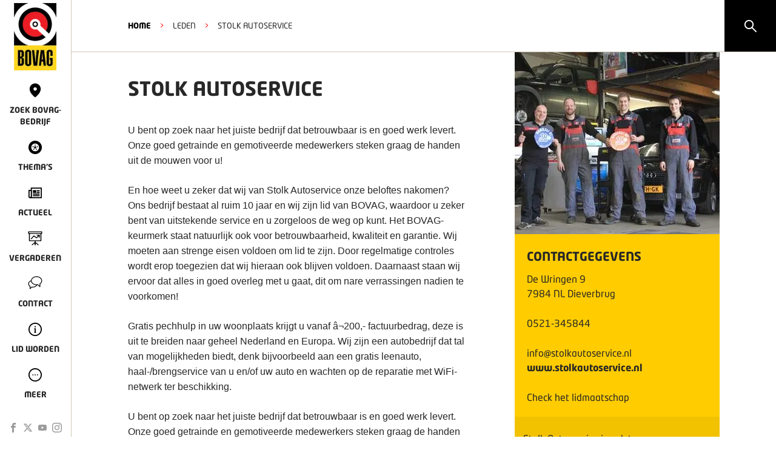

--- FILE ---
content_type: text/html; charset=utf-8
request_url: https://www.bovag.nl/leden/stolk-autoservice
body_size: 13353
content:
<!DOCTYPE html><html lang="nl"><head><meta charSet="utf-8"/><title>BOVAG - Stolk Autoservice</title><link rel="shortcut icon" href="/favicon.ico"/><link rel="canonical" href="https://www.bovag.nl/leden/stolk-autoservice"/><meta name="description" content=""/><meta itemProp="name" content="BOVAG - Stolk Autoservice"/><meta itemProp="image" content="https://cdn.sanity.io/images/j02l2p79/production_bovag/ca9d02396a9789673c605b7e716dd1468e74791d-1240x500.jpg?rect=142,0,957,500&amp;w=1200&amp;h=627&amp;fit=clip&amp;auto=format"/><meta name="twitter:card" content="summary_large_image"/><meta name="twitter:site" content="@BOVAG"/><meta name="twitter:title" content="BOVAG - Stolk Autoservice"/><meta name="twitter:description" content=""/><meta name="twitter:creator" content="@BOVAG"/><meta name="twitter:image:src" content="https://cdn.sanity.io/images/j02l2p79/production_bovag/ca9d02396a9789673c605b7e716dd1468e74791d-1240x500.jpg?rect=142,0,957,500&amp;w=1200&amp;h=627&amp;fit=clip&amp;auto=format"/><meta property="og:title" content="BOVAG - Stolk Autoservice"/><meta property="og:url" content="https://www.bovag.nl/leden/stolk-autoservice"/><meta property="og:image" content="https://cdn.sanity.io/images/j02l2p79/production_bovag/ca9d02396a9789673c605b7e716dd1468e74791d-1240x500.jpg?rect=142,0,957,500&amp;w=1200&amp;h=627&amp;fit=clip&amp;auto=format"/><meta property="og:description" content=""/><meta property="og:site_name" content="BOVAG"/><meta property="article:published_time" content="2024-04-04T06:32:59Z"/><meta property="article:modified_time" content="2025-12-15T08:56:47Z"/><meta property="fb:admins" content="100070399302268"/><meta name="viewport" content="width=device-width"/><meta name="next-head-count" content="22"/><link rel="preload" href="/_next/static/css/60676148e08237cf.css" as="style"/><link rel="stylesheet" href="/_next/static/css/60676148e08237cf.css" data-n-g=""/><link rel="preload" href="/_next/static/css/2df7613cb86f8ff3.css" as="style"/><link rel="stylesheet" href="/_next/static/css/2df7613cb86f8ff3.css" data-n-p=""/><link rel="preload" href="/_next/static/css/ef46db3751d8e999.css" as="style"/><link rel="stylesheet" href="/_next/static/css/ef46db3751d8e999.css" data-n-p=""/><link rel="preload" href="/_next/static/css/683bb10c649b2176.css" as="style"/><link rel="stylesheet" href="/_next/static/css/683bb10c649b2176.css" data-n-p=""/><noscript data-n-css=""></noscript><script defer="" nomodule="" src="/_next/static/chunks/polyfills-42372ed130431b0a.js"></script><script src="/_next/static/chunks/webpack-d6978b0b578a2066.js" defer=""></script><script src="/_next/static/chunks/framework-8d1776448bf728d8.js" defer=""></script><script src="/_next/static/chunks/main-30ff089e9cff45c2.js" defer=""></script><script src="/_next/static/chunks/pages/_app-867e8a3efd4aea1b.js" defer=""></script><script src="/_next/static/chunks/8eec4907-c5f35ab16fc812d9.js" defer=""></script><script src="/_next/static/chunks/26f1c200-7e64057d3973e0e0.js" defer=""></script><script src="/_next/static/chunks/f36c6662-fefa2db620878c6c.js" defer=""></script><script src="/_next/static/chunks/59b4e022-d5689d95f7f51c91.js" defer=""></script><script src="/_next/static/chunks/314435f1-5f4a24cb9034e2be.js" defer=""></script><script src="/_next/static/chunks/995934e0-ff3b7f383eab9657.js" defer=""></script><script src="/_next/static/chunks/6aff50e1-9515f26c298d3417.js" defer=""></script><script src="/_next/static/chunks/283d6114-9ec90dbf4674d801.js" defer=""></script><script src="/_next/static/chunks/9476b642-1d5f4a03a54c7506.js" defer=""></script><script src="/_next/static/chunks/8bd53eb9-1104e88f0ba59f3c.js" defer=""></script><script src="/_next/static/chunks/a29ae703-a02a2f171d940e06.js" defer=""></script><script src="/_next/static/chunks/9299-4b232737d70313df.js" defer=""></script><script src="/_next/static/chunks/5706-4b8251139f1574c5.js" defer=""></script><script src="/_next/static/chunks/8372-aabc3ee505b427e3.js" defer=""></script><script src="/_next/static/chunks/3902-961c3333d0d295a3.js" defer=""></script><script src="/_next/static/chunks/1576-125be42531ab92c7.js" defer=""></script><script src="/_next/static/chunks/pages/leden/%5Bslug%5D-e283254b942091b5.js" defer=""></script><script src="/_next/static/dBI93gxAefFIu3ccssVcH/_buildManifest.js" defer=""></script><script src="/_next/static/dBI93gxAefFIu3ccssVcH/_ssgManifest.js" defer=""></script></head><body><div id="__next"><div class="styles_pageContainer__2iFA_"><script type="application/ld+json">{"@context":"http://schema.org","@type":"Organization","url":"https://bovag.nl/","logo":"https://bovag.nl/images/bovag-logo.png"}</script><div class="styles_mobile-header__bVfHM"><a href="/"><img alt="Bovag logo" loading="lazy" width="26" height="40" decoding="async" data-nimg="1" class="styles_logo__p8wl5" style="color:transparent" srcSet="/_next/image?url=%2Fimages%2Fbovag-logo-vertical.png&amp;w=32&amp;q=75 1x, /_next/image?url=%2Fimages%2Fbovag-logo-vertical.png&amp;w=64&amp;q=75 2x" src="/_next/image?url=%2Fimages%2Fbovag-logo-vertical.png&amp;w=64&amp;q=75"/></a><button class="styles_hamburgerMenuButton__ExcR3"><div class="styles_hamburger__ElZy5  "><div class="styles_bar__hXBgg styles_bar-1__EN6nh"></div><div class="styles_bar__hXBgg styles_bar-2__V5TEo"></div><div class="styles_bar__hXBgg styles_bar-3__2XMS3"></div></div></button></div><div class="styles_searchBox__lBrEj"><svg stroke="currentColor" fill="currentColor" stroke-width="0" viewBox="0 0 1024 1024" height="1em" width="1em" xmlns="http://www.w3.org/2000/svg"><path d="M909.6 854.5L649.9 594.8C690.2 542.7 712 479 712 412c0-80.2-31.3-155.4-87.9-212.1-56.6-56.7-132-87.9-212.1-87.9s-155.5 31.3-212.1 87.9C143.2 256.5 112 331.8 112 412c0 80.1 31.3 155.5 87.9 212.1C256.5 680.8 331.8 712 412 712c67 0 130.6-21.8 182.7-62l259.7 259.6a8.2 8.2 0 0 0 11.6 0l43.6-43.5a8.2 8.2 0 0 0 0-11.6zM570.4 570.4C528 612.7 471.8 636 412 636s-116-23.3-158.4-65.6C211.3 528 188 471.8 188 412s23.3-116.1 65.6-158.4C296 211.3 352.2 188 412 188s116.1 23.2 158.4 65.6S636 352.2 636 412s-23.3 116.1-65.6 158.4z"></path></svg></div><div class="styles_navigation__dtMN5  "><nav class="styles_main-navigation-container__yRcix"><ul class="styles_main-navigation__60zku"><li><a href="/"><img alt="Bovag logo" loading="lazy" width="80" height="122" decoding="async" data-nimg="1" class="styles_logo__p8wl5" style="color:transparent" srcSet="/_next/image?url=%2Fimages%2Fbovag-logo.png&amp;w=96&amp;q=75 1x, /_next/image?url=%2Fimages%2Fbovag-logo.png&amp;w=256&amp;q=75 2x" src="/_next/image?url=%2Fimages%2Fbovag-logo.png&amp;w=256&amp;q=75"/></a></li><li><a target="" class="" href="/zoek-bovag-bedrijf"><span class="icons_icon__EQRUo icons_location__3Q1Gy styles_icon__Lidz_"></span><span>Zoek BOVAG-bedrijf</span></a></li><li><a target="" class="" href="/thema"><span class="icons_icon__EQRUo icons_tire__PtEhQ styles_icon__Lidz_"></span><span>Thema&#x27;s</span></a></li><li><a target="" class="" href="/actueel"><span class="icons_icon__EQRUo icons_newspaper__65JN_ styles_icon__Lidz_"></span><span>Actueel</span></a></li><li><a target="" class="" href="/vergaderen-bij-bovag/reserveren"><span class="icons_icon__EQRUo icons_presentation__zjl4E styles_icon__Lidz_"></span><span>Vergaderen</span></a></li><li><a target="" class="" href="/contact"><span class="icons_icon__EQRUo icons_speechbubbles__vF894 styles_icon__Lidz_"></span><span>Contact</span></a></li><li><a target="" class="" href="/thema/lid-worden-van-bovag-ontdek-hier-de-voordelen"><span class="icons_icon__EQRUo icons_info__uTbxT styles_icon__Lidz_"></span><span>Lid worden</span></a></li><li><a><span class="icons_icon__EQRUo icons_more__10yGE styles_icon__Lidz_"></span><span>Meer</span></a></li></ul><ul class="styles_main-navigation-social__9xO8C"><li><a target="_blank" href="https://www.facebook.com/BOVAG"><span class="icons_icon__EQRUo icons_facebook-nav__2UwkH styles_main-navigation-social-icon__gxEvA"></span></a></li><li><a target="_blank" href="https://twitter.com/bovag"><span class="icons_icon__EQRUo icons_twitter-x-nav__ASq4U styles_main-navigation-social-icon__gxEvA"></span></a></li><li><a target="_blank" href="https://www.youtube.com/user/bovag"><span class="icons_icon__EQRUo icons_youtube-nav__G3XvS styles_main-navigation-social-icon__gxEvA"></span></a></li><li><a target="_blank" href="https://www.instagram.com/bovag/"><span class="icons_icon__EQRUo icons_instagram-nav__zrANN styles_main-navigation-social-icon__gxEvA"></span></a></li></ul></nav><nav class="styles_side-navigation__gYRzZ"><div class="styles_side-navigation-close-container__e0AEE"><button class="styles_side-navigation-close__AtUlF"><svg stroke="currentColor" fill="currentColor" stroke-width="0" viewBox="0 0 1024 1024" fill-rule="evenodd" height="1em" width="1em" xmlns="http://www.w3.org/2000/svg"><path d="M799.855 166.312c.023.007.043.018.084.059l57.69 57.69c.041.041.052.06.059.084a.118.118 0 0 1 0 .069c-.007.023-.018.042-.059.083L569.926 512l287.703 287.703c.041.04.052.06.059.083a.118.118 0 0 1 0 .07c-.007.022-.018.042-.059.083l-57.69 57.69c-.041.041-.06.052-.084.059a.118.118 0 0 1-.069 0c-.023-.007-.042-.018-.083-.059L512 569.926 224.297 857.629c-.04.041-.06.052-.083.059a.118.118 0 0 1-.07 0c-.022-.007-.042-.018-.083-.059l-57.69-57.69c-.041-.041-.052-.06-.059-.084a.118.118 0 0 1 0-.069c.007-.023.018-.042.059-.083L454.073 512 166.371 224.297c-.041-.04-.052-.06-.059-.083a.118.118 0 0 1 0-.07c.007-.022.018-.042.059-.083l57.69-57.69c.041-.041.06-.052.084-.059a.118.118 0 0 1 .069 0c.023.007.042.018.083.059L512 454.073l287.703-287.702c.04-.041.06-.052.083-.059a.118.118 0 0 1 .07 0Z"></path></svg></button></div><ul><li><a target="" href="/over-bovag"><span>Over Bovag</span></a></li><li><a target="" href="/pers/persberichten"><span>Pers</span></a></li><li><a target="" href="/pers/cijfers"><span>Feiten en cijfers</span></a></li><li><a target="" href="/de-specialist"><span>De Specialist</span></a></li><li><a target="" href="/veelgestelde-vragen"><span>Veelgestelde vragen</span></a></li><li><a target="" href="/werken-bij"><span>Werken bij</span></a></li></ul></nav></div><div class="styles_nav-content-hider__NzZ8O "></div><div class="styles_contentContainer__l_J65 contentContainer"><div class="styles_ribbon__5AiNR"><div class="styles_ribbon-inner__bhmAd styles_ribbon-inner-with-link__tj3gd"><span>viaBOVAG.nl, occasions zonder verrassingen!</span><a class="styles_ribbon-inner-button__MzXZV" target="_blank" href="https://www.viabovag.nl">Zoek occasion</a><a class="styles_ribbon-inner-button__MzXZV styles_ribbon-inner-button-mobile__S54hk" target="_blank" href="https://www.viabovag.nl">Zoek occasions op viaBOVAG.nl</a><svg stroke="currentColor" fill="currentColor" stroke-width="0" viewBox="0 0 1024 1024" fill-rule="evenodd" class="styles_ribbon-inner-close__dT9kc" height="1em" width="1em" xmlns="http://www.w3.org/2000/svg"><path d="M799.855 166.312c.023.007.043.018.084.059l57.69 57.69c.041.041.052.06.059.084a.118.118 0 0 1 0 .069c-.007.023-.018.042-.059.083L569.926 512l287.703 287.703c.041.04.052.06.059.083a.118.118 0 0 1 0 .07c-.007.022-.018.042-.059.083l-57.69 57.69c-.041.041-.06.052-.084.059a.118.118 0 0 1-.069 0c-.023-.007-.042-.018-.083-.059L512 569.926 224.297 857.629c-.04.041-.06.052-.083.059a.118.118 0 0 1-.07 0c-.022-.007-.042-.018-.083-.059l-57.69-57.69c-.041-.041-.052-.06-.059-.084a.118.118 0 0 1 0-.069c.007-.023.018-.042.059-.083L454.073 512 166.371 224.297c-.041-.04-.052-.06-.059-.083a.118.118 0 0 1 0-.07c.007-.022.018-.042.059-.083l57.69-57.69c.041-.041.06-.052.084-.059a.118.118 0 0 1 .069 0c.023.007.042.018.083.059L512 454.073l287.703-287.702c.04-.041.06-.052.083-.059a.118.118 0 0 1 .07 0Z"></path></svg></div></div><header class="styles_header__ATx__"><div style="background:#fff" class="styles_pageSectionContainer__jZgK3 styles_noPadding__wVVKv   styles_overlay__npUpY"><div class="styles_sectionContentContainer__DdYHS "><div class="styles_children__3BRlU"><ol class="styles_breadcrumbContainer__l1NQh"><li><a class="styles_link__JVeB5" href="/">HOME</a></li><li class="styles_separator__VEZrH">&gt;</li><li>Leden</li><li class="styles_separator__VEZrH">&gt;</li><li>Stolk Autoservice</li></ol></div></div></div></header><div style="background:#fff" class="styles_pageSectionContainer__jZgK3 styles_noPadding__wVVKv   "><div class="styles_sectionContentContainer__DdYHS "><div class="styles_children__3BRlU"><div class="styles_memberContentContainer__4LSCo"><div class="styles_companyBioColumn__MsgCy"><h1>Stolk Autoservice</h1><div><div class="styles_richText__q7DBU"><p>U bent op zoek naar het juiste bedrijf dat betrouwbaar is en goed werk levert. Onze goed getrainde en gemotiveerde medewerkers steken graag de handen uit de mouwen voor u! </p><p>En hoe weet u zeker dat wij van Stolk Autoservice onze beloftes nakomen? Ons bedrijf bestaat al ruim 10 jaar en wij zijn lid van BOVAG, waardoor u zeker bent van uitstekende service en u zorgeloos de weg op kunt. Het BOVAG-keurmerk staat natuurlijk ook voor betrouwbaarheid, kwaliteit en garantie. Wij moeten aan strenge eisen voldoen om lid te zijn. Door regelmatige controles wordt erop toegezien dat wij hieraan ook blijven voldoen. Daarnaast staan wij ervoor dat alles in goed overleg met u gaat, dit om nare verrassingen nadien te voorkomen! </p><p>Gratis pechhulp in uw woonplaats krijgt u vanaf â¬200,- factuurbedrag, deze is uit te breiden naar geheel Nederland en Europa. Wij zijn een autobedrijf dat tal van mogelijkheden biedt, denk bijvoorbeeld aan een gratis leenauto, haal-/brengservice van u en/of uw auto en wachten op de reparatie met WiFi-netwerk ter beschikking. </p><p>U bent op zoek naar het juiste bedrijf dat betrouwbaar is en goed werk levert. Onze goed getrainde en gemotiveerde medewerkers steken graag de handen uit de mouwen voor u! </p><p>En hoe weet u zeker dat wij van Stolk Autoservice onze beloftes nakomen? Ons bedrijf bestaat al ruim 10 jaar en wij zijn lid van BOVAG, waardoor u zeker bent van uitstekende service en u zorgeloos de weg op kunt. Het BOVAG-keurmerk staat natuurlijk ook voor betrouwbaarheid, kwaliteit en garantie. Wij moeten aan strenge eisen voldoen om lid te zijn. Door regelmatige controles wordt erop toegezien dat wij hieraan ook blijven voldoen. Daarnaast staan wij ervoor dat alles in goed overleg met u gaat, dit om nare verrassingen nadien te voorkomen! </p><p>Gratis pechhulp in uw woonplaats krijgt u vanaf â¬200,- factuurbedrag, deze is uit te breiden naar geheel Nederland en Europa. Wij zijn een autobedrijf dat tal van mogelijkheden biedt, denk bijvoorbeeld aan een gratis leenauto, haal-/brengservice van u en/of uw auto en wachten op de reparatie met WiFi-netwerk ter beschikking. </p><p>Ook zijn wij een bedrijf dat maatschappelijk verantwoord onderneemt en wij bieden de mogelijkheid om alle merken auto&#x27;s te repareren. Bel voor een afspraak, maak uw afspraak online, download onze app of kom bij ons langs. Onze gegevens vindt u op deze pagina.</p></div><p>Is dit uw bedrijf en wilt u deze gegevens aanpassen zodat u beter vindbaar bent? <br/>Log dan in met<!-- --> <a href="https://mijn.bovag.nl/ledenpaginaalgemeen?_gl=1*jfc74i*_ga*MTE4MDAyMDYxNy4xNjg2NjU4ODkx*_ga_B68BZ1J6VQ*MTY4NzQxODIxMC4xOC4xLjE2ODc0MjAxMTcuMC4wLjA.">deze link</a>.</p></div></div><div class="styles_companyInformationColumn__ma3dn"><div class="styles_companyInformationContainer__rAk3a"><div class="styles_imageContainer__GZtWd"><img alt="Stolk Autoservice" loading="lazy" width="500" height="300" decoding="async" data-nimg="1" style="color:transparent" srcSet="/_next/image?url=https%3A%2F%2Fcdn.sanity.io%2Fimages%2Fj02l2p79%2Fproduction_bovag%2F33ae3349fbe1182e3f25778cc7c6434b1db8e4bb-680x400.jpg%3Frect%3D7%2C0%2C667%2C400%26w%3D500%26h%3D300%26fit%3Dscale&amp;w=640&amp;q=75 1x, /_next/image?url=https%3A%2F%2Fcdn.sanity.io%2Fimages%2Fj02l2p79%2Fproduction_bovag%2F33ae3349fbe1182e3f25778cc7c6434b1db8e4bb-680x400.jpg%3Frect%3D7%2C0%2C667%2C400%26w%3D500%26h%3D300%26fit%3Dscale&amp;w=1080&amp;q=75 2x" src="/_next/image?url=https%3A%2F%2Fcdn.sanity.io%2Fimages%2Fj02l2p79%2Fproduction_bovag%2F33ae3349fbe1182e3f25778cc7c6434b1db8e4bb-680x400.jpg%3Frect%3D7%2C0%2C667%2C400%26w%3D500%26h%3D300%26fit%3Dscale&amp;w=1080&amp;q=75"/></div><div class="styles_companyInformation__p7Ehn"><h3>Contactgegevens</h3><div>De Wringen<!-- --> <!-- -->9<!-- --> <br/>7984 NL<!-- --> <!-- -->Dieverbrug</div><div>0521-345844</div><div><a href="mailto:info@stolkautoservice.nl">info@stolkautoservice.nl</a><br/><a class="styles_website__RaQG5" href="https://www.stolkautoservice.nl">www.stolkautoservice.nl</a></div><div><a href="/bovag-certificaat/leden/stolk-autoservice/Dieverbrug/12943400">Check het lidmaatschap</a></div></div></div><div class="styles_socials-container__Q5O_Y"><div class="styles_socials-container-text__RAc9a">Stolk Autoservice<!-- --> is ook te vinden via:</div><div class="styles_socials-container-icons__CZafW"><a target="_blank" href="https://www.facebook.com/stolkautoservice"><img src="/icons/navigation/facebook.svg"/></a></div></div><div class="styles_companyOfferingsContainer__VH_SP"><div><h3>Producten &amp; Diensten</h3><ul><li class="styles_productServiceItem__w9enP">APK</li><li class="styles_productServiceItem__w9enP">Camperkeuring</li><li class="styles_productServiceItem__w9enP">Huren</li><li class="styles_productServiceItem__w9enP">Onderhoud</li></ul></div><div><h3>Voertuigen</h3><ul class="styles_vehicleList__e6fM1"><li><span data-test="car" class="icons_icon__EQRUo styles_icon___6EHg icons_car__1WaOf"></span></li><li><span class="icons_icon__EQRUo styles_icon___6EHg "></span></li><li><span data-test="van" class="icons_icon__EQRUo styles_icon___6EHg icons_van__hfePq"></span></li><li><span data-test="camper" class="icons_icon__EQRUo styles_icon___6EHg icons_camper__wqct9"></span></li><li><span data-test="caravan" class="icons_icon__EQRUo styles_icon___6EHg icons_caravan__eh8vL"></span></li><li><span data-test="truck" class="icons_icon__EQRUo styles_icon___6EHg icons_truck__4SS_C"></span></li><li><span data-test="foldingtrailer" class="icons_icon__EQRUo styles_icon___6EHg icons_foldingtrailer__AnWSC"></span></li></ul></div></div></div></div></div></div></div><nav class="styles_footer__h_XsX footer"><button class="styles_backToTopButton__0x3iQ" style="opacity:0;transform:translateY(100px)"></button><div class="styles_footerContainer__ry8Vp"><div class="styles_logoContainer__aXBjJ"><a href="/"><img src="/images/bovag-logo.png" alt="Bovag logo"/></a><div><span>© </span><strong>BOVAG</strong><br/>Kosterijland 15<br/>3981 AJ Bunnik</div></div><div class="styles_separator__D7lRo"></div><ul><div class="styles_footerLinkColumn__60LP5"><li class="styles_footerLinkItem__kCwf3"><a target="" href="/pers/persberichten">Pers</a></li><li class="styles_footerLinkItem__kCwf3"><a target="" href="/werken-bij">Werken bij</a></li><li class="styles_footerLinkItem__kCwf3"><a target="" href="/hulp-bij-klachten">Hulp bij klachten</a></li><li class="styles_footerLinkItem__kCwf3"><a target="" href="/veelgestelde-vragen">Veelgestelde vragen</a></li></div><div class="styles_footerLinkColumn__60LP5"><li class="styles_footerLinkItem__kCwf3"><a target="" href="/over-bovag">Over Bovag</a></li><li class="styles_footerLinkItem__kCwf3"><a target="" href="/contact">Contact</a></li><li class="styles_footerLinkItem__kCwf3"><a target="" href="/privacybeleid">Privacybeleid</a></li><li class="styles_footerLinkItem__kCwf3"><a target="" href="/garantievoorwaarden">Garantievoorwaarden</a></li></div><div class="styles_footerLinkColumn__60LP5"><li class="styles_footerLinkItem__kCwf3"><a target="" href="/thema/lid-worden-van-bovag-ontdek-hier-de-voordelen">Lid worden</a></li><li class="styles_footerLinkItem__kCwf3"><a target="_blank" href="https://www.bovagautoverzekering.nl/">Verzekeringen<svg stroke="currentColor" fill="currentColor" stroke-width="0" viewBox="0 0 16 16" class="styles_icon__8PIVn" height="1em" width="1em" xmlns="http://www.w3.org/2000/svg"><path fill-rule="evenodd" d="M14 2.5a.5.5 0 0 0-.5-.5h-6a.5.5 0 0 0 0 1h4.793L2.146 13.146a.5.5 0 0 0 .708.708L13 3.707V8.5a.5.5 0 0 0 1 0v-6z"></path></svg></a></li><li class="styles_footerLinkItem__kCwf3"><a target="_blank" href="https://mijn.bovag.nl/inloggen">Inloggen MijnBOVAG<svg stroke="currentColor" fill="currentColor" stroke-width="0" viewBox="0 0 16 16" class="styles_icon__8PIVn" height="1em" width="1em" xmlns="http://www.w3.org/2000/svg"><path fill-rule="evenodd" d="M14 2.5a.5.5 0 0 0-.5-.5h-6a.5.5 0 0 0 0 1h4.793L2.146 13.146a.5.5 0 0 0 .708.708L13 3.707V8.5a.5.5 0 0 0 1 0v-6z"></path></svg></a></li><li class="styles_footerLinkItem__kCwf3"><a target="_blank" href="https://www.viabovag.nl/">Snel naar viaBOVAG.nl<svg stroke="currentColor" fill="currentColor" stroke-width="0" viewBox="0 0 16 16" class="styles_icon__8PIVn" height="1em" width="1em" xmlns="http://www.w3.org/2000/svg"><path fill-rule="evenodd" d="M14 2.5a.5.5 0 0 0-.5-.5h-6a.5.5 0 0 0 0 1h4.793L2.146 13.146a.5.5 0 0 0 .708.708L13 3.707V8.5a.5.5 0 0 0 1 0v-6z"></path></svg></a></li></div></ul></div></nav><div class="styles_cookiebar__pXdDN no-print"><div class="styles_cookiebar-inner__Gtk1K"><span></span><p>Door gebruik te maken van onze website geef je toestemming voor het plaatsen van tracking cookies.</p><div class="styles_cookiebar-inner-buttons__PJc5_"><button class="styles_cookiebar-inner-button__OkLUF">Akkoord</button><button class="styles_cookiebar-inner-button__OkLUF styles_cookiebar-inner-button-ghost__QUAr0">Aanpassen</button><button class="styles_cookiebar-inner-button__OkLUF styles_cookiebar-inner-button-ghost__QUAr0">Weigeren</button></div></div></div></div></div></div><script id="__NEXT_DATA__" type="application/json">{"props":{"pageProps":{"page":{"_createdAt":"2024-04-04T06:32:59Z","_id":"23572f93-9b12-4e59-84c4-1184f7bc2907","_rev":"SphrBc6ytILx8qRrhQzxEe","_type":"member","_updatedAt":"2025-12-15T08:56:47Z","address":{"_key":"a4a01dc5-6703-4fca-bdbf-037ad7f898ce","_type":"addressObject","city":"Dieverbrug","housenumber":9,"latitude":52.845857,"longitude":6.336176,"postalCode":"7984 NL","street":"De Wringen"},"alternativeUrls":["/leden/12943400","/leden/12943400"],"biography":[{"_key":"644134a9-12ed-4af7-bbe6-4c36260001b5","_type":"block","asset":null,"children":[{"_key":"571afa30-e873-4c34-84ad-4b954a8aed91","_type":"span","text":"U bent op zoek naar het juiste bedrijf dat betrouwbaar is en goed werk levert. Onze goed getrainde en gemotiveerde medewerkers steken graag de handen uit de mouwen voor u! "}],"markDefs":[],"style":"normal"},{"_key":"d24db7ab-0917-415c-8e9c-b3adff45751f","_type":"block","asset":null,"children":[{"_key":"1947de4b-59d2-4df9-9669-726f0d7e38a9","_type":"span","text":"En hoe weet u zeker dat wij van Stolk Autoservice onze beloftes nakomen? Ons bedrijf bestaat al ruim 10 jaar en wij zijn lid van BOVAG, waardoor u zeker bent van uitstekende service en u zorgeloos de weg op kunt. Het BOVAG-keurmerk staat natuurlijk ook voor betrouwbaarheid, kwaliteit en garantie. Wij moeten aan strenge eisen voldoen om lid te zijn. Door regelmatige controles wordt erop toegezien dat wij hieraan ook blijven voldoen. Daarnaast staan wij ervoor dat alles in goed overleg met u gaat, dit om nare verrassingen nadien te voorkomen! "}],"markDefs":[],"style":"normal"},{"_key":"adf7167d-f794-4b93-af53-316d7b5e864c","_type":"block","asset":null,"children":[{"_key":"a840c09e-c933-4827-bdb5-3de085269040","_type":"span","text":"Gratis pechhulp in uw woonplaats krijgt u vanaf â¬200,- factuurbedrag, deze is uit te breiden naar geheel Nederland en Europa. Wij zijn een autobedrijf dat tal van mogelijkheden biedt, denk bijvoorbeeld aan een gratis leenauto, haal-/brengservice van u en/of uw auto en wachten op de reparatie met WiFi-netwerk ter beschikking. "}],"markDefs":[],"style":"normal"},{"_key":"301ba360-921f-4cdf-975a-b710a2435b2c","_type":"block","asset":null,"children":[{"_key":"918bc580-e35e-4895-8ea2-a609484787c5","_type":"span","text":"U bent op zoek naar het juiste bedrijf dat betrouwbaar is en goed werk levert. Onze goed getrainde en gemotiveerde medewerkers steken graag de handen uit de mouwen voor u! "}],"markDefs":[],"style":"normal"},{"_key":"2fcf87db-71fa-419f-9997-8b12394d70bd","_type":"block","asset":null,"children":[{"_key":"4af2aa21-3cf1-4b31-a981-4b9ed5446c70","_type":"span","text":"En hoe weet u zeker dat wij van Stolk Autoservice onze beloftes nakomen? Ons bedrijf bestaat al ruim 10 jaar en wij zijn lid van BOVAG, waardoor u zeker bent van uitstekende service en u zorgeloos de weg op kunt. Het BOVAG-keurmerk staat natuurlijk ook voor betrouwbaarheid, kwaliteit en garantie. Wij moeten aan strenge eisen voldoen om lid te zijn. Door regelmatige controles wordt erop toegezien dat wij hieraan ook blijven voldoen. Daarnaast staan wij ervoor dat alles in goed overleg met u gaat, dit om nare verrassingen nadien te voorkomen! "}],"markDefs":[],"style":"normal"},{"_key":"0c93e087-c597-4a18-8987-a16c25bccd3f","_type":"block","asset":null,"children":[{"_key":"2b9f3ffb-1b3a-4854-81b9-03463e0837c8","_type":"span","text":"Gratis pechhulp in uw woonplaats krijgt u vanaf â¬200,- factuurbedrag, deze is uit te breiden naar geheel Nederland en Europa. Wij zijn een autobedrijf dat tal van mogelijkheden biedt, denk bijvoorbeeld aan een gratis leenauto, haal-/brengservice van u en/of uw auto en wachten op de reparatie met WiFi-netwerk ter beschikking. "}],"markDefs":[],"style":"normal"},{"_key":"3f4cc3b5-5936-44c4-9fd8-6626b3779e38","_type":"block","asset":null,"children":[{"_key":"96df776b-fb07-4110-9665-a2205b0d8136","_type":"span","text":"Ook zijn wij een bedrijf dat maatschappelijk verantwoord onderneemt en wij bieden de mogelijkheid om alle merken auto's te repareren. Bel voor een afspraak, maak uw afspraak online, download onze app of kom bij ons langs. Onze gegevens vindt u op deze pagina."}],"markDefs":[],"style":"normal"}],"biographyProposal":[{"_key":"5045390a-7c38-4446-a87f-6ad59a36dd7f","_type":"block","asset":null,"children":[{"_key":"69109ed8-9901-4861-ad05-05930f80fa64","_type":"span","text":"U bent op zoek naar het juiste bedrijf dat betrouwbaar is en goed werk levert. Onze goed getrainde en gemotiveerde medewerkers steken graag de handen uit de mouwen voor u! "}],"markDefs":[],"style":"normal"},{"_key":"1cb12021-8530-4c33-8257-f39018c27df9","_type":"block","asset":null,"children":[{"_key":"ce393773-19a7-495c-8e3c-bbe662e7e9b5","_type":"span","text":"En hoe weet u zeker dat wij van Stolk Autoservice onze beloftes nakomen? Ons bedrijf bestaat al ruim 10 jaar en wij zijn lid van BOVAG, waardoor u zeker bent van uitstekende service en u zorgeloos de weg op kunt. Het BOVAG-keurmerk staat natuurlijk ook voor betrouwbaarheid, kwaliteit en garantie. Wij moeten aan strenge eisen voldoen om lid te zijn. Door regelmatige controles wordt erop toegezien dat wij hieraan ook blijven voldoen. Daarnaast staan wij ervoor dat alles in goed overleg met u gaat, dit om nare verrassingen nadien te voorkomen! "}],"markDefs":[],"style":"normal"},{"_key":"17a2d06a-5218-45bd-9c5e-73f9f0cbe00f","_type":"block","asset":null,"children":[{"_key":"976b2b8e-db9a-4036-afe1-515cac19bdeb","_type":"span","text":"Gratis pechhulp in uw woonplaats krijgt u vanaf â¬200,- factuurbedrag, deze is uit te breiden naar geheel Nederland en Europa. Wij zijn een autobedrijf dat tal van mogelijkheden biedt, denk bijvoorbeeld aan een gratis leenauto, haal-/brengservice van u en/of uw auto en wachten op de reparatie met WiFi-netwerk ter beschikking. "}],"markDefs":[],"style":"normal"},{"_key":"90009c76-a91d-4bc0-bd54-766cb6953b85","_type":"block","asset":null,"children":[{"_key":"1093d210-36cb-438f-832b-b14260ca7035","_type":"span","text":"U bent op zoek naar het juiste bedrijf dat betrouwbaar is en goed werk levert. Onze goed getrainde en gemotiveerde medewerkers steken graag de handen uit de mouwen voor u! "}],"markDefs":[],"style":"normal"},{"_key":"81a9612f-ddb7-4152-9d6d-0ad3fc3a42a7","_type":"block","asset":null,"children":[{"_key":"04194319-a5fe-4dd7-b9e4-e5d7e9da5777","_type":"span","text":"En hoe weet u zeker dat wij van Stolk Autoservice onze beloftes nakomen? Ons bedrijf bestaat al ruim 10 jaar en wij zijn lid van BOVAG, waardoor u zeker bent van uitstekende service en u zorgeloos de weg op kunt. Het BOVAG-keurmerk staat natuurlijk ook voor betrouwbaarheid, kwaliteit en garantie. Wij moeten aan strenge eisen voldoen om lid te zijn. Door regelmatige controles wordt erop toegezien dat wij hieraan ook blijven voldoen. Daarnaast staan wij ervoor dat alles in goed overleg met u gaat, dit om nare verrassingen nadien te voorkomen! "}],"markDefs":[],"style":"normal"},{"_key":"c27acb53-ae64-43b8-8ae2-8dc1937bd426","_type":"block","asset":null,"children":[{"_key":"d7474f40-4ed1-4cb3-b17c-3dc15d130b4a","_type":"span","text":"Gratis pechhulp in uw woonplaats krijgt u vanaf â¬200,- factuurbedrag, deze is uit te breiden naar geheel Nederland en Europa. Wij zijn een autobedrijf dat tal van mogelijkheden biedt, denk bijvoorbeeld aan een gratis leenauto, haal-/brengservice van u en/of uw auto en wachten op de reparatie met WiFi-netwerk ter beschikking. "}],"markDefs":[],"style":"normal"},{"_key":"66fa998a-f1eb-4d47-9a5a-7c410a0d10dd","_type":"block","asset":null,"children":[{"_key":"ec1a5362-e323-4336-9ad6-4247b03bc4ec","_type":"span","text":"Ook zijn wij een bedrijf dat maatschappelijk verantwoord onderneemt en wij bieden de mogelijkheid om alle merken auto's te repareren. Bel voor een afspraak, maak uw afspraak online, download onze app of kom bij ons langs. Onze gegevens vindt u op deze pagina."}],"markDefs":[],"style":"normal"}],"brands":[],"components":null,"createDate":"2024-04-04T06:32:59Z","email":"info@stolkautoservice.nl","facebook":"stolkautoservice","image":{"_key":"e7b855f2-9b85-4aab-939d-31c042bd440c","_type":"image","asset":{"_key":"152c2579-0f92-4529-bd4d-ef5ae64c38a4","_ref":"image-33ae3349fbe1182e3f25778cc7c6434b1db8e4bb-680x400-jpg","_type":"reference"}},"kvkNumber":"04085554","lastCrmUpdate":"2025-11-27T11:11:44Z","memberId":"12943400","name":"Stolk Autoservice","parent":{"slug":"leden","title":"Leden","type":"noexistingpage"},"passthruBrands":[],"phoneNumber":"0521-345844","services":[{"_createdAt":"2024-01-25T14:28:30Z","_id":"trqx8S1HIiR8RLm650RsiM","_rev":"trqx8S1HIiR8RLm653KgZh","_type":"memberProperty","_updatedAt":"2024-01-26T21:05:48Z","importedFromCrm":true,"property":{"_key":"4842dcf2-027a-4162-82bc-e8f52c1f99ad","_type":"keyValuePairObject","key":"apk","value":"APK"},"propertyType":"service"},{"_createdAt":"2024-01-25T15:13:57Z","_id":"3HcIYAqB2l7tnQJWUL4RTh","_rev":"3HcIYAqB2l7tnQJWUL4RQg","_type":"memberProperty","_updatedAt":"2024-01-25T15:13:57Z","importedFromCrm":true,"property":{"_key":"4b58056e-7af1-41c2-8de9-61884a20ac73","_type":"keyValuePairObject","key":"camperkeuring","value":"Camperkeuring"},"propertyType":"service"},{"_createdAt":"2023-07-22T21:19:50Z","_id":"63b6fd59-4f78-4c24-af6c-58aaa285db35","_rev":"JPshXxA0vFHEGZBcByzdLN","_type":"memberProperty","_updatedAt":"2023-07-27T18:09:55Z","importedFromCrm":true,"property":{"_type":"keyValuePair","key":"huren","value":"Huren"},"propertyType":"service"},{"_createdAt":"2023-08-08T09:52:44Z","_id":"ISehAazRgBAzyoms06EvMc","_rev":"JPshXxA0vFHEGZBcByzdLN","_type":"memberProperty","_updatedAt":"2023-08-08T09:52:44Z","importedFromCrm":true,"property":{"_key":"9343c471-12b8-4ed0-abfc-9aff694f51c9","_type":"keyValuePairObject","key":"onderhoud","value":"Onderhoud"},"propertyType":"service"}],"slug":"stolk-autoservice","title":"Stolk Autoservice","type":"member","updateDate":"2025-12-15T08:56:47Z","vehicles":[{"_createdAt":"2023-07-22T21:20:35Z","_id":"c493ed7c-690b-4c26-8ccc-b22784759619","_rev":"JPshXxA0vFHEGZBcByzdLN","_type":"memberProperty","_updatedAt":"2023-07-31T15:24:44Z","icon":"car","importedFromCrm":true,"property":{"_type":"keyValuePair","key":"auto","value":"Auto"},"propertyType":"vehicle"},{"_createdAt":"2025-07-24T08:47:50Z","_id":"92fJF8aZNv2Zy6pnAbQNvT","_rev":"92fJF8aZNv2Zy6pnAbQNsY","_type":"memberProperty","_updatedAt":"2025-07-24T08:47:50Z","importedFromCrm":true,"property":{"_key":"ba12010d-927d-405f-957e-b48025bf5d5a","_type":"keyValuePairObject","key":"bedrijfswagen","value":"Bedrijfswagen"},"propertyType":"vehicle"},{"_createdAt":"2024-01-26T15:16:39Z","_id":"sz8342Ys1J894Qno9Os0ae","_rev":"92fJF8aZNv2Zy6pnAbPKTZ","_system":{"base":{"id":"sz8342Ys1J894Qno9Os0ae","rev":"3HcIYAqB2l7tnQJWUOpFSI"}},"_type":"memberProperty","_updatedAt":"2025-07-24T08:44:57Z","icon":"van","importedFromCrm":true,"property":{"_key":"6dff0930-e886-4814-8d85-e87cf610e94a","_type":"keyValuePairObject","key":"bestelauto","value":"Bestelauto"},"propertyType":"vehicle"},{"_createdAt":"2023-11-16T19:45:09Z","_id":"MVAhU5ToWItnVMG04PG9LC","_rev":"3HcIYAqB2l7tnQJWUOpFqQ","_type":"memberProperty","_updatedAt":"2024-01-29T09:18:52Z","icon":"camper","importedFromCrm":true,"property":{"_key":"cfe216f4-affe-497b-b9e3-21ba3bd5f61b","_type":"keyValuePairObject","key":"camper","value":"Camper"},"propertyType":"vehicle"},{"_createdAt":"2023-07-22T21:20:47Z","_id":"821fe502-770b-4540-a553-463c708b5e8a","_rev":"3HcIYAqB2l7tnQJWUOpG2U","_type":"memberProperty","_updatedAt":"2024-01-29T09:18:57Z","icon":"caravan","importedFromCrm":true,"property":{"_type":"keyValuePair","key":"caravan","value":"Caravan"},"propertyType":"vehicle"},{"_createdAt":"2023-10-19T14:30:00Z","_id":"5YR1JJPaPeqSvsgSuK1ZOg","_rev":"3HcIYAqB2l7tnQJWUOpHk3","_type":"memberProperty","_updatedAt":"2024-01-29T09:19:48Z","icon":"truck","importedFromCrm":true,"property":{"_key":"baac55d1-42a4-45ae-b4ea-4d0f87b65623","_type":"keyValuePairObject","key":"truck","value":"Truck"},"propertyType":"vehicle"},{"_createdAt":"2023-11-16T19:45:11Z","_id":"MVAhU5ToWItnVMG04PGA4h","_rev":"3HcIYAqB2l7tnQJWUOpI5A","_type":"memberProperty","_updatedAt":"2024-01-29T09:19:58Z","icon":"foldingtrailer","importedFromCrm":true,"property":{"_key":"7e7f2e58-8866-499b-ba12-ac75252edd82","_type":"keyValuePairObject","key":"vouwwagen","value":"Vouwwagen"},"propertyType":"vehicle"}],"website":"www.stolkautoservice.nl"},"preview":false,"global":{"navigation":{"footer":{"_createdAt":"2023-05-04T15:13:50Z","_id":"bcdde779-befc-4eb7-b38e-99f296613d11","_rev":"sz8342Ys1J894Qno9LxIEA","_type":"navigationItem","_updatedAt":"2024-01-24T11:01:48Z","children":[{"_createdAt":"2023-05-04T14:57:50Z","_id":"f8727201-8cd2-4e1f-b72b-7142e8927f23","_rev":"JPshXxA0vFHEGZBcBz0eml","_type":"navigationItem","_updatedAt":"2023-10-12T10:40:37Z","page":{"slug":"pers/persberichten","title":"Persberichten","type":"genericPage"},"title":"Pers","type":"navigationItem"},{"_createdAt":"2023-05-04T14:58:53Z","_id":"5c1f4067-26c3-4f54-b4ea-34d87ca61bea","_rev":"JPshXxA0vFHEGZBcBz0eml","_type":"navigationItem","_updatedAt":"2023-10-12T10:40:37Z","page":{"slug":"werken-bij","title":"Werken bij","type":"genericPage"},"title":"Werken bij","type":"navigationItem"},{"_createdAt":"2023-05-04T15:11:54Z","_id":"7d6aa40f-7d8c-45c6-acb6-3a440aedd5d1","_rev":"3HcIYAqB2l7tnQJWUF6XMs","_type":"navigationItem","_updatedAt":"2024-01-19T16:38:34Z","page":{"slug":"hulp-bij-klachten","title":"Hulp bij Klachten","type":"genericPage"},"title":"Hulp bij klachten","type":"navigationItem"},{"_createdAt":"2023-05-04T14:58:18Z","_id":"a2f136cd-a510-4b90-a616-1e5c2a9b52eb","_rev":"JPshXxA0vFHEGZBcBz0eml","_type":"navigationItem","_updatedAt":"2023-10-12T10:40:37Z","page":{"slug":"veelgestelde-vragen","title":"Veelgestelde vragen","type":"genericPage"},"title":"Veelgestelde vragen","type":"navigationItem"},{"_createdAt":"2023-05-04T14:57:37Z","_id":"031492e4-3d02-4c77-a448-bebf8f02f1e9","_rev":"JPshXxA0vFHEGZBcBz0eml","_type":"navigationItem","_updatedAt":"2023-10-12T10:40:37Z","page":{"slug":"over-bovag","title":"Over BOVAG","type":"genericPage"},"title":"Over Bovag","type":"navigationItem"},{"_createdAt":"2023-05-04T14:58:40Z","_id":"af92c7e0-b3e4-4c69-abd9-8013467f06b7","_rev":"JPshXxA0vFHEGZBcBz0eml","_type":"navigationItem","_updatedAt":"2023-10-12T10:40:37Z","icon":"speechbubbles","page":{"slug":"contact","title":"Contact","type":"genericPage"},"title":"Contact","type":"navigationItem"},{"_createdAt":"2023-05-04T15:11:44Z","_id":"cef0a51d-b778-4011-8cf5-5bd6940b015b","_rev":"3HcIYAqB2l7tnQJWUF6X1l","_type":"navigationItem","_updatedAt":"2024-01-19T16:38:00Z","page":{"slug":"privacybeleid","title":"Privacybeleid","type":"genericPage"},"title":"Privacybeleid","type":"navigationItem"},{"_createdAt":"2024-01-24T11:01:06Z","_id":"9a0d93aa-ce90-4bb0-b4b9-ea2855a49e42","_rev":"3HcIYAqB2l7tnQJWUJfA0W","_type":"navigationItem","_updatedAt":"2024-01-24T11:01:06Z","page":{"slug":"garantievoorwaarden","title":"Garantie","type":"genericPage"},"title":"Garantievoorwaarden","type":"navigationItem"},{"_createdAt":"2023-05-04T15:12:35Z","_id":"28d9a942-0064-43e2-9dd2-688a3624c44f","_rev":"3HcIYAqB2l7tnQJWUSCOxg","_type":"navigationItem","_updatedAt":"2024-02-01T16:49:33Z","openInNewTab":false,"page":{"slug":"lid-worden-van-bovag-ontdek-hier-de-voordelen","title":"Lid worden van BOVAG? Ontdek hier de voordelen.","type":"theme"},"title":"Lid worden","type":"navigationItem"},{"_createdAt":"2023-05-04T15:12:50Z","_id":"59dedbc5-d2db-48bf-a412-745147580288","_rev":"3HcIYAqB2l7tnQJWUSCQB5","_type":"navigationItem","_updatedAt":"2024-02-01T16:50:15Z","openInNewTab":true,"page":null,"title":"Verzekeringen","type":"navigationItem","url":"https://www.bovagautoverzekering.nl/"},{"_createdAt":"2023-05-04T15:13:08Z","_id":"4930433b-96a2-4094-9076-d2e2d7365031","_rev":"3HcIYAqB2l7tnQJWUSCNA5","_type":"navigationItem","_updatedAt":"2024-02-01T16:48:50Z","openInNewTab":true,"page":null,"title":"Inloggen MijnBOVAG","type":"navigationItem","url":"https://mijn.bovag.nl/inloggen"},{"_createdAt":"2023-05-04T15:13:24Z","_id":"3b709632-f19d-4767-b229-96f3c84835aa","_rev":"3HcIYAqB2l7tnQJWUSCRRV","_type":"navigationItem","_updatedAt":"2024-02-01T16:51:00Z","openInNewTab":true,"page":null,"title":"Snel naar viaBOVAG.nl","type":"navigationItem","url":"https://www.viabovag.nl/"}],"globalId":"global-navigation-footer","settings":{"addressLine1":"Kosterijland 15","addressLine2":"3981 AJ Bunnik","title":"BOVAG"},"title":"Footer navigatie","topLevel":true},"main":{"_createdAt":"2023-05-04T14:24:41Z","_id":"8cf627d5-126a-4a85-a72f-ded22e31f056","_rev":"3HcIYAqB2l7tnQJWUL6EaX","_type":"navigationItem","_updatedAt":"2024-01-25T15:41:25Z","children":[{"_createdAt":"2023-05-04T12:41:08Z","_id":"889eeb52-d52d-4264-b9b9-c86de1c0da91","_rev":"JPshXxA0vFHEGZBcBz0eml","_type":"navigationItem","_updatedAt":"2023-10-12T10:40:37Z","children":null,"icon":"location","page":{"slug":"zoek-bovag-bedrijf","title":"Zoek BOVAG bedrijf","type":"genericPage"},"title":"Zoek BOVAG-bedrijf","type":"navigationItem"},{"_createdAt":"2023-05-04T12:42:18Z","_id":"6c2d3a47-f9ef-4636-b5b4-5452de64678f","_rev":"JPshXxA0vFHEGZBcBz0eml","_type":"navigationItem","_updatedAt":"2023-10-12T10:40:37Z","children":null,"icon":"tire","page":{"slug":"thema","title":"Thema's","type":"genericPage"},"title":"Thema's","type":"navigationItem"},{"_createdAt":"2023-05-04T14:21:46Z","_id":"b4eb1b2f-af55-4291-9306-68e1673dc484","_rev":"JPshXxA0vFHEGZBcBz0eml","_type":"navigationItem","_updatedAt":"2023-10-12T10:40:37Z","children":null,"icon":"newspaper","page":{"slug":"actueel","title":"Actueel","type":"genericPage"},"title":"Actueel","topLevel":false,"type":"navigationItem"},{"_createdAt":"2023-08-18T07:44:21Z","_id":"0b708a19-f61c-4bb1-a397-4ebf31213f44","_rev":"NBSt3IJ1SWsCxQZt0TbTa3","_type":"navigationItem","_updatedAt":"2023-12-06T13:03:52Z","children":null,"icon":"presentation","page":{"slug":"vergaderen-bij-bovag/reserveren","title":"Reserveren","type":"genericPage"},"title":"Vergaderen","type":"navigationItem"},{"_createdAt":"2023-05-04T14:58:40Z","_id":"af92c7e0-b3e4-4c69-abd9-8013467f06b7","_rev":"JPshXxA0vFHEGZBcBz0eml","_type":"navigationItem","_updatedAt":"2023-10-12T10:40:37Z","children":null,"icon":"speechbubbles","page":{"slug":"contact","title":"Contact","type":"genericPage"},"title":"Contact","type":"navigationItem"},{"_createdAt":"2023-05-04T13:57:06Z","_id":"b230d2b1-1752-40e5-8ef0-f7d568d45fb2","_rev":"trqx8S1HIiR8RLm658PiFn","_type":"navigationItem","_updatedAt":"2024-01-30T08:34:59Z","children":null,"icon":"info","openInNewTab":false,"page":{"slug":"lid-worden-van-bovag-ontdek-hier-de-voordelen","title":"Lid worden van BOVAG? Ontdek hier de voordelen.","type":"theme"},"title":"Lid worden","type":"navigationItem"},{"_createdAt":"2023-05-04T14:22:48Z","_id":"f36b2473-d573-4626-b210-c84d186c3d01","_rev":"IzUhYaI3dnnQMhTNGr4K34","_type":"navigationItem","_updatedAt":"2023-12-18T12:17:59Z","children":[{"_createdAt":"2023-05-04T14:57:37Z","_id":"031492e4-3d02-4c77-a448-bebf8f02f1e9","_rev":"JPshXxA0vFHEGZBcBz0eml","_type":"navigationItem","_updatedAt":"2023-10-12T10:40:37Z","page":{"slug":"over-bovag","title":"Over BOVAG","type":"genericPage"},"title":"Over Bovag"},{"_createdAt":"2023-05-04T14:57:50Z","_id":"f8727201-8cd2-4e1f-b72b-7142e8927f23","_rev":"JPshXxA0vFHEGZBcBz0eml","_type":"navigationItem","_updatedAt":"2023-10-12T10:40:37Z","page":{"slug":"pers/persberichten","title":"Persberichten","type":"genericPage"},"title":"Pers"},{"_createdAt":"2023-05-04T14:58:07Z","_id":"0a6b2656-bc4a-49dc-a9e5-83099cb308f8","_rev":"trqx8S1HIiR8RLm656uQCf","_type":"navigationItem","_updatedAt":"2024-01-29T12:34:04Z","page":{"slug":"pers/cijfers","title":"Cijfers","type":"genericPage"},"title":"Feiten en cijfers"},{"_createdAt":"2023-12-18T12:17:31Z","_id":"7adb8070-abdc-40f0-8a5b-4737106d78ed","_rev":"IzUhYaI3dnnQMhTNGr4Jln","_type":"navigationItem","_updatedAt":"2023-12-18T12:17:31Z","page":{"slug":"de-specialist","title":"De Specialist","type":"genericPage"},"title":"De Specialist"},{"_createdAt":"2023-05-04T14:58:18Z","_id":"a2f136cd-a510-4b90-a616-1e5c2a9b52eb","_rev":"JPshXxA0vFHEGZBcBz0eml","_type":"navigationItem","_updatedAt":"2023-10-12T10:40:37Z","page":{"slug":"veelgestelde-vragen","title":"Veelgestelde vragen","type":"genericPage"},"title":"Veelgestelde vragen"},{"_createdAt":"2023-05-04T14:58:53Z","_id":"5c1f4067-26c3-4f54-b4ea-34d87ca61bea","_rev":"JPshXxA0vFHEGZBcBz0eml","_type":"navigationItem","_updatedAt":"2023-10-12T10:40:37Z","page":{"slug":"werken-bij","title":"Werken bij","type":"genericPage"},"title":"Werken bij"}],"icon":"more","page":null,"title":"Meer","type":"navigationItem"}],"globalId":"global-navigation-main","title":"Hoofd navigatie","topLevel":true},"side":null,"social":{"_createdAt":"2023-08-10T09:12:26Z","_id":"586b06d7-4176-4be0-8960-e1e6ec3a1f90","_rev":"JPshXxA0vFHEGZBcBz0eml","_type":"navigationItem","_updatedAt":"2023-10-12T10:40:37Z","children":[{"_createdAt":"2023-08-10T09:11:04Z","_id":"422f6515-e720-4eeb-9848-79a0f9479c22","_rev":"JPshXxA0vFHEGZBcByzdLN","_type":"navigationItem","_updatedAt":"2023-09-29T12:12:16Z","icon":"facebook","openInNewTab":true,"page":null,"title":"Facebook","type":"navigationItem","url":"https://www.facebook.com/BOVAG"},{"_createdAt":"2023-09-29T12:12:52Z","_id":"c30eecd2-167e-4ae9-8b2a-3a85ddb1d2fc","_rev":"JPshXxA0vFHEGZBcByzdLN","_type":"navigationItem","_updatedAt":"2023-09-29T12:12:52Z","icon":"twitter-x","openInNewTab":true,"page":null,"title":"X (Twitter)","type":"navigationItem","url":"https://twitter.com/bovag"},{"_createdAt":"2023-09-29T12:13:11Z","_id":"bfa69412-a8d7-4988-a759-86e577d64c27","_rev":"JPshXxA0vFHEGZBcByzdLN","_type":"navigationItem","_updatedAt":"2023-09-29T12:13:11Z","icon":"youtube","openInNewTab":true,"page":null,"title":"YouTube","type":"navigationItem","url":"https://www.youtube.com/user/bovag"},{"_createdAt":"2023-08-10T09:12:15Z","_id":"d72b9b4b-26d9-4578-9c0a-6de0a43b9452","_rev":"JPshXxA0vFHEGZBcByzdLN","_type":"navigationItem","_updatedAt":"2023-09-29T12:12:29Z","icon":"instagram","openInNewTab":true,"page":null,"title":"Instagram","type":"navigationItem","url":"https://www.instagram.com/bovag/"}],"globalId":"global-navigation-social","title":"Social menu","topLevel":true}},"ribbon":{"_createdAt":"2023-09-19T10:05:04Z","_id":"9b4abcf5-e751-4265-b311-94e338be4b60","_rev":"aZhCS4qLKTtNLzWXg0VahF","_type":"ribbonSettings","_updatedAt":"2023-09-20T11:56:11Z","button":{"blank":true,"href":"https://www.viabovag.nl","label":"Zoek occasion","labelMobile":"Zoek occasions op viaBOVAG.nl","linkType":"external","reference":null},"globalId":"global-settings-ribbon","ribbonDate":"2023-09-20T11:56:11Z","show":true,"subType":"settings","title":"viaBOVAG.nl, occasions zonder verrassingen!"},"dictionary":{"cookiebarText":"Door gebruik te maken van onze website geef je toestemming voor het plaatsen van tracking cookies.","cookiebarAccept":"Akkoord","cookiebarFunctional":"Functioneel","cookiebarCustomize":"Aanpassen","cookiebarDecline":"Weigeren","cookiebarTracking":"Tracking","cookiebarAnalytics":"Analytics","cookiebarSave":"Opslaan","copyrightText":"Copyright BOVAG","heroSearchCar":"Zoek een auto","heroInfoAbout":"Ik wil informatie over","heroSearchMember":"Zoek een BOVAG-bedrijf","firstName":"Voornaam","errorRequiredFieldsMissing":"Nog niet alle gegevens zijn ingevuld, de velden die ontbreken zijn rood gemarkeerd.","memberName":"Met welk (BOVAG) bedrijf heeft u een geschil?","agreementMadeAsBusiness":"Heeft u de overeenkomst als ondernemer of namens een bedrijf gesloten?","receivedBovagGuaranteeCertificate":"Heeft u een BOVAG garantiebewijs lichte bedrijfswagens ontvangen?","complaintHasBeenSubmittedToCompany":"Heeft u uw klacht al bij de verkoper of reparateur gemeld?","buttonContinue":"Doorgaan","errorNoBusinessAllowed":"Helaas kent BOVAG geen bemiddelings- en/of geschillenregeling tussen zakelijke partijen indien er geen garantiebewijs lichte bedrijfswagens is afgegeven. Daarom kunnen wij niet bemiddelen. Wij adviseren u in onderling overleg met de ondernemer tot een oplossing te komen. Mocht dit niet lukken, dan zou u contact op kunnen nemen met uw rechtsbijstandverzekeraar danwel met een jurist.","errorNoPriorComplaintSubmitted":"U moet zich eerst wenden tot de ondernemer en kijken of u er samen uitkomt. Lukt dat niet, dan kunt u daarvoor deze hulp bij klachten-tool gebruiken.","errorContactBusinessOwnerFirst":"U moet zich eerst wenden tot de ondernemer en kijken of u er samen uitkomt. Mocht dit niet lukken, dan zou u contact op kunnen nemen met uw rechtsbijstandsverzekeraar danwel met een jurist.","vehicleOrServiceType":"Soort voertuig/dienst","buttonPrevious":"Terug","vehicleOrServiceTypeVehicle":"Soort voertuig","vehicleOrServiceTypeDrivingLesson":"Rijles","vehicleOrServiceTypeDrivingRental":"Verhuur","rentalType":"Welk voertuig heeft u gehuurd?","weightOfTrailerOrCaravanIsLargerThan":"Is het gewicht van de aanhangwagen of caravan 750 kg of meer?","isFirstOwner":"Bent u de 1e eigenaar van het voertuig?","underFactoryWarranty":"Geldt de fabrieksgarantie nog?","brand":"Merk","type":"Type","vehicleId":"Voertuigidentificatienummer","currentMileage":"Huidige kilometerstand","firstAdmissionNotNative":"Wat is de datum van de eerste toelating?","ownerChangeNotNative":"Wat is de datum van de tenaamstelling?","currentLocationOfVehicle":"Waar is voertuig nu?","framenumber":"Framenummer","trailer":"Aanhangwagen","carOrBus":"Auto/bestelauto/busje","caravanOrCamper":"Caravan, kampeerauto of vouwwagen","moped":"Brom- of snorfiets","ebike":"Fiets of E-bike/elektrische fiets","motorcycle":"Motorfiets","caravan":"Caravan","trailerTent":"Vouwwagen","mopedCar":"Brommobiel","camper":"Kampeerauto","highspeedEbike":"Highspeed ebike/speed-pedelec","revision":"Revisie","deliveryOrPaymentConditions":"Uitvoering of leverings- en betalingsvoorwaarden","other":"Anders, namelijk","repairs":"Reparatie","lessons":"Lessen","instructor":"Instructeur","defectOnVehicle":"Gebrek aan voertuig","purchaseOrWarrantyUsedVehicle":"Aankoop/garantie gebruikt voertuig","purchaseOrWarrantyNewVehicle":"Aankoop/garantie nieuw voertuig","licensePlate":"Kenteken","errorLongerThanSixMonthsSinceComplaint":"Helaas kunnen wij in dit geval niet bemiddelen omdat de klacht binnen 12 maanden na levering moet zijn ontstaan en gemeld.","complaintType":"Uw klacht gaat over","bovagWarranty":"Heeft u BOVAG Garantie?","complaintOccuredWithinSixMonths":"Is uw klacht ontstaan binnen 12 maanden na levering?","emailAddressesDontMatch":"De mailadressen komen niet overeen","gender":"Geslacht","initials":"Voorletters","lastName":"Achternaam","postalCode":"Postcode","houseNumber":"Huisnummer","streetname":"Straat","city":"Woonplaats","phoneNumber":"Telefoonnummer","emailAddress":"E-mailadres","emailAddressDuplicate":"Herhaal E-mailadres","dateOfAgreement":"De (koop-, reparatie-, huur- of les-) overeenkomst is gesloten op","dateOfExecutionOfAgreement":"Deze overeenkomst is uitgevoerd op","agreedUponPrice":"Welke prijs heeft u afgesproken?","complaintDescription":"Geef kort aan wat uw klacht is (max. 250 tekens). Wilt u meer tekst kwijt? Voeg dan een document als bijlage toe.","dateComplaintFirstOccured":"Wanneer is uw klacht ontstaan?","dateComplaintReported":"Wanneer heeft u voor het eerst uw klacht aan de ondernemer gemeld?","receivedAnswerFromCompany":"Heeft u antwoord van de ondernemer ontvangen?","dateOfAnswerFromCompany":"Zo ja, op welke datum","settlementOffered":"Heeft de ondernemer u een aanbod gedaan?","dateOfSettlementOffer":"Zo ja, op welke datum","detailsOfSettlementOffer":"Welk aanbod heeft de ondernemer u gedaan? (max. 1000 tekens). Wilt u meer tekst kwijt? Voeg dan een document als bijlage toe.","suggestedSettlement":"Geef kort aan wat u als oplossing voorstelt (max. 1000 tekens) Wilt u meer tekst kwijt? Voeg dan een document als bijlage toe.","attachments":"Bijlagen","attachmentsText":"Heeft u relevante bijlagen, voeg ze dan hier toe. U kunt verschillende soorten bestandsformaten toevoegen, zoals: jpg, pdf, docx, xlsx.","complaintAttachment":"Klacht","agreementAttachment":"Koop-/ reparatie- / les- of huurovereenkomst","receiptAttachment":"Factuur","settlementOfferAttachment":"Aanbod","proposedSolutionAttachment":"Oplossing","otherAttachment":"Een ander document","errorUploadingFiles":"Er is iets misgegaan met het verzenden van het formulier, probeer het later opnieuw.","errorFormSubmit":"Er is iets misgegaan met het verzenden van het formulier, probeer het later opnieuw.","errorBovagDoesntOfferConflictMediation":"Helaas kent BOVAG geen bemiddelings- en/of geschillenregeling tussen zakelijke partijen indien er geen garantiebewijs lichte bedrijfswagens is afgegeven. Daarom kunnen wij niet bemiddelen. Wij adviseren u in onderling overleg met de ondernemer tot een oplossing te komen. Mocht dit niet lukken, dan zou u contact op kunnen nemen met uw rechtsbijstandverzekeraar danwel met een jurist.","errorContactBusinessOwner":"U moet zich eerst wenden tot de ondernemer en kijken of u er samen uitkomt. Lukt dat niet, dan kunt u daarvoor deze hulp bij klachten-tool gebruiken.","memberId":"Relatienummer","errorNoSupportForNewVehicles":"Helaas kent BOVAG geen bemiddelings- en/of geschillenregeling bij nieuw aangekochte voertuigen. Daarom kunnen we niet bemiddelen. Bij non-conformiteit kunnen wij u wel van dienst zijn. Wij adviseren u eerst een beroep te doen op de fabrieksgarantie. In de garantievoorwaarden van de fabrikant kunt u vinden hoe die procedure in zijn werk gaat.","ebikeAndHighspeedEbike":"Fiets of E-bike/electrische fiets, Highspeed ebike/speed-pedelec","mopedAndMopedCar":"Brom- of snorfiets, brommobiel","ebikeCurrentLocationOfVehicle":"Waar is voertuig nu?","ebikeLicensePlate":"Kenteken","ebikeType":"Type","ebikeBrand":"Merk","mobileNumber":"Mobiel nummer","errorNoPhoneEntered":"Vul alstublieft een telefoonnummer of mobiel nummer in.","errorServerOffline":"Helaas is onze server momenteel niet bereikbaar, waardoor we uw klacht niet kunnen verwerken. Neem alstublieft contact op met 030 - 659 5395. Onze excuses voor het ongemak.","drivingLessons":"Rijlessen","rentals":"Verhuur","vehicle":"Voertuig","vehicleType":"Voertuigtype","vehicleDefect":"Gebrek aan voertuig","trailerOrCaravanWeightAbove750kg":"Is het gewicht van de aanhangwagen of caravan 750 kg of meer?","otherComplaintType":"Anders, namelijk:"}},"query":null,"queryParams":null},"__N_SSG":true},"page":"/leden/[slug]","query":{"slug":"stolk-autoservice"},"buildId":"dBI93gxAefFIu3ccssVcH","isFallback":false,"isExperimentalCompile":false,"gsp":true,"scriptLoader":[]}</script></body></html>

--- FILE ---
content_type: text/css; charset=utf-8
request_url: https://www.bovag.nl/_next/static/css/683bb10c649b2176.css
body_size: 2035
content:
.styles_bodyImage__fxeRL{position:relative}.styles_bodyImage__fxeRL>img{max-width:100%}.styles_bodyImage__fxeRL>span{font-style:italic}.styles_button__4Grai>a{padding:6px 5px 6px 10px;margin-right:10px;font-size:12px;text-transform:uppercase;font-weight:700;border-radius:3px;border:1px solid #e7e3e6;color:#000!important;text-decoration:none!important;display:inline-block}.styles_button__4Grai>a:hover{color:#e2001a!important;border-color:#b8acb5}.styles_button__4Grai>a>span{font-size:10px;color:#e2001a;margin-left:6px}.styles_button-black__qZ_x3>a{font-size:1.1rem;background-color:#000;color:#fff;line-height:1;padding:16px 2.4rem;border-radius:3px;display:inline-block;transition:background-color .3s ease-out;color:#fff!important;text-decoration:none!important;font-family:Neo Tech,Arial,Helvetica,sans-serif;font-size:16px;margin-right:10px}.styles_button-black__qZ_x3>a:hover{background-color:#9b9b9b;color:#fff;opacity:1}.styles_richText__q7DBU{padding-top:16px;word-break:break-word}.styles_richText__q7DBU strong{font-family:Neo Tech Bold,Arial,Helvetica,sans-serif}.styles_richText__q7DBU>:first-child{margin-top:0!important}.styles_richText__q7DBU a{color:#e2001a;text-decoration:underline}.styles_richText__q7DBU a.styles_infolink__WfLIO{background-color:#9b9b9b;border-radius:20px;color:#fff;text-decoration:none;display:inline-flex;align-items:center;padding-left:8px}.styles_richText__q7DBU a.styles_infolink__WfLIO svg{width:25px;height:25px;color:#fff}.styles_richText__q7DBU a.styles_infolink__WfLIO:hover{background-color:#e2001a}.styles_richText__q7DBU h2,.styles_richText__q7DBU h3,.styles_richText__q7DBU h4{font-family:Neo Tech Bold,Arial,Helvetica,sans-serif!important;margin:18px 0 4px!important}.styles_richText__q7DBU h2{font-size:22px!important;line-height:28px}.styles_richText__q7DBU h3{font-size:16px}.styles_richText__q7DBU h4{font-size:14px}.styles_richText__q7DBU blockquote{border-left:3px solid #272727;margin-left:0;padding-left:20px;font-style:italic}.styles_richText__q7DBU p{margin:8px 0 24px!important;line-height:25.6px}.styles_richText__q7DBU p,.styles_richText__q7DBU p strong{font-family:Arial,Helvetica,sans-serif}.styles_richText__q7DBU p:last-child{margin-bottom:0}.styles_richText__q7DBU em,.styles_richText__q7DBU menu,.styles_richText__q7DBU ol,.styles_richText__q7DBU ul{font-family:Arial,Helvetica,sans-serif}.styles_richText__q7DBU ol li{list-style-type:decimal;margin-left:1em}.styles_richText__q7DBU ul li{list-style-type:disc;margin-left:1em}.styles_richText__q7DBU ul ul li{list-style-type:circle}.styles_richText__q7DBU img{max-height:400px}.styles_table__cWl_w{background-color:#fff;border-collapse:collapse}.styles_table__cWl_w th{font-family:Neo Tech Bold,Arial,Helvetica,sans-serif;font-weight:400;color:#767676}.styles_table__cWl_w td,.styles_table__cWl_w th{padding:8px 30px;border:1px solid #767676;text-align:center}.styles_companyBioColumn__MsgCy{width:65%;padding:20px 72px 40px 0}.styles_companyBioColumn__MsgCy h1{font-weight:400;font-family:Neo Tech Bold,Arial,Helvetica,sans-serif;line-height:32px;margin:24px 0}.styles_companyBioColumn__MsgCy a{color:#e2001a}@media(max-width:860px){.styles_companyBioColumn__MsgCy{padding:20px 32px 40px 0}}@media(max-width:672px){.styles_companyBioColumn__MsgCy{width:100%}}.styles_companyInformationColumn__ma3dn{width:45%;min-width:260px;max-width:338px;font-family:Neo Tech,Arial,Helvetica,sans-serif}.styles_companyInformationColumn__ma3dn .styles_companyInformationContainer__rAk3a{background-color:#fc0;width:100%}.styles_companyInformationColumn__ma3dn .styles_companyInformationContainer__rAk3a .styles_imageContainer__GZtWd{width:100%;position:relative}.styles_companyInformationColumn__ma3dn .styles_companyInformationContainer__rAk3a .styles_imageContainer__GZtWd img{object-fit:cover;width:100%}.styles_companyInformationColumn__ma3dn .styles_companyInformationContainer__rAk3a .styles_companyInformation__p7Ehn{padding:0 20px 20px}.styles_companyInformationColumn__ma3dn .styles_companyInformationContainer__rAk3a .styles_companyInformation__p7Ehn h3{text-transform:uppercase;font-family:Neo Tech Bold,Arial,Helvetica,sans-serif;font-size:20px;font-weight:500;margin-bottom:16px;line-height:20px}.styles_companyInformationColumn__ma3dn .styles_companyInformationContainer__rAk3a .styles_companyInformation__p7Ehn div{margin-bottom:25px}.styles_companyInformationColumn__ma3dn .styles_companyInformationContainer__rAk3a .styles_companyInformation__p7Ehn div:last-child{margin-bottom:0}.styles_companyInformationColumn__ma3dn .styles_companyInformationContainer__rAk3a .styles_companyInformation__p7Ehn .styles_website__RaQG5{font-weight:500;font-family:Neo Tech Bold,Arial,Helvetica,sans-serif}.styles_companyInformationColumn__ma3dn .styles_companyInformationContainer__rAk3a a:hover{color:#b7001d}@media(max-width:860px){.styles_companyInformationColumn__ma3dn{min-width:0}}@media(max-width:672px){.styles_companyInformationColumn__ma3dn{width:100%;max-width:none}}.styles_companyOfferingsContainer__VH_SP{padding:0 10px;margin-bottom:100px}.styles_companyOfferingsContainer__VH_SP>div{text-transform:uppercase;margin-bottom:28px}.styles_companyOfferingsContainer__VH_SP>div h3{font-family:Neo Tech Bold,Arial,Helvetica,sans-serif;margin-bottom:16px}.styles_companyOfferingsContainer__VH_SP>div:first-child{margin-top:24px}.styles_companyOfferingsContainer__VH_SP>div ul{display:flex;list-style-type:none;flex-wrap:wrap}.styles_socials-container__Q5O_Y{display:flex;background-color:#f2c200;padding:10px 0}.styles_socials-container-text__RAc9a{font-size:16px;padding:14px 0 14px 14px;width:60%}.styles_socials-container-icons__CZafW{width:40%;padding-right:5%;display:flex;justify-content:space-around;align-items:center}.styles_socials-container-icons__CZafW>a{height:20px;width:20px;display:block}.styles_socials-container-icons__CZafW>a>img{width:20px;height:-moz-fit-content;height:fit-content}.styles_productServiceItem__w9enP{padding:8px 10px;font-size:10px;font-weight:500;margin-right:8px;border-radius:3px;color:gray;background:#e7e0d7;font-family:Neo Tech Bold,Arial,Helvetica,sans-serif}.styles_brandItem__fHkLc{margin-right:10px;margin-bottom:10px}.styles_vehicleList__e6fM1 li{margin:0 10px 0 3px}.styles_vehicleList__e6fM1 li span.styles_icon___6EHg{width:55px;height:55px;display:block}.styles_memberContentContainer__4LSCo{display:flex;justify-content:space-between;width:100%;background:#fff}@media(max-width:860px){.styles_memberContentContainer__4LSCo{min-width:0}}@media(max-width:672px){.styles_memberContentContainer__4LSCo{flex-direction:column}}.styles_paddingRow__mq5XX{background:#e7e0d7;height:100px}@font-face{font-family:Neo Tech;src:url(/fonts/neo-tech/e2f74faf-712d-42be-bbb7-a1e390ce27d6.eot);src:url(/fonts/neo-tech/e2f74faf-712d-42be-bbb7-a1e390ce27d6.eot?#iefix) format("eot"),url(/fonts/neo-tech/14ba7638-0288-471c-a78f-a43fdf30a0b9.woff2) format("woff2"),url(/fonts/neo-tech/b66040a0-e8df-460a-8740-d107110b9327.woff) format("woff"),url(/fonts/neo-tech/b43bb760-6b32-4f97-9b64-be8dadcb017f.ttf) format("truetype"),url(/fonts/neo-tech/50c3bd1e-2ce9-4e71-a17f-1723874db2f7.svg#50c3bd1e-2ce9-4e71-a17f-1723874db2f7) format("svg")}@font-face{font-family:Neo Tech Medium;src:url(/fonts/neo-tech-medium/00a3920b-5bc0-41b5-b439-f3ed204fce20.eot);src:url(/fonts/neo-tech-medium/00a3920b-5bc0-41b5-b439-f3ed204fce20.eot?#iefix) format("eot"),url(/fonts/neo-tech-medium/25977f56-e1cf-426d-bc67-5911c30c354c.woff2) format("woff2"),url(/fonts/neo-tech-medium/7dcbf67c-9b24-4597-83f7-98958bdcc225.woff) format("woff"),url(/fonts/neo-tech-medium/7c9c00af-b8ab-4177-acf0-63f31876c95a.ttf) format("truetype"),url(/fonts/neo-tech-medium/200cac88-1662-4c8a-9cb7-58b8c2b9ae41.svg#200cac88-1662-4c8a-9cb7-58b8c2b9ae41) format("svg")}@font-face{font-family:Neo Tech Bold;src:url(/fonts/neo-tech-bold/8944cfee-b83b-4137-9ca0-91b26032cf5d.eot);src:url(/fonts/neo-tech-bold/8944cfee-b83b-4137-9ca0-91b26032cf5d.eot?#iefix) format("eot"),url(/fonts/neo-tech-bold/1d595b11-9a3d-4336-b64f-7b6710f2867b.woff2) format("woff2"),url(/fonts/neo-tech-bold/2107379f-ec4d-41b2-9413-f1c9ddf42321.woff) format("woff"),url(/fonts/neo-tech-bold/fa6f73ee-3d3a-4396-bd38-7d99f1c62ade.ttf) format("truetype"),url(/fonts/neo-tech-bold/60ed68cc-fe83-4681-89dd-18d1399e5971.svg#60ed68cc-fe83-4681-89dd-18d1399e5971) format("svg")}.styles_pageLoader__20KLr{position:fixed;top:0;left:0;width:100%;height:100%;background:#fff;z-index:1000;display:flex;justify-content:center;align-items:center;flex-direction:column;pointer-events:none}.styles_pageLoader__20KLr p{font-size:18px;margin-top:30px}.styles_pageLoader__20KLr.styles_hide__26Axl{opacity:0;transition:all .5s ease-in-out}.styles_pageLoader__20KLr .styles_loader__mkafp{width:100px;height:100px;border-radius:50%;border:10px solid #000;border-top-color:#fff;animation:styles_spin__1IDqu .5s linear infinite}@keyframes styles_spin__1IDqu{0%{transform:rotate(0deg)}to{transform:rotate(1turn)}}

--- FILE ---
content_type: application/javascript; charset=utf-8
request_url: https://www.bovag.nl/_next/static/chunks/pages/leden/%5Bslug%5D-e283254b942091b5.js
body_size: 519
content:
(self.webpackChunk_N_E=self.webpackChunk_N_E||[]).push([[9391],{48308:function(n,e,s){(window.__NEXT_P=window.__NEXT_P||[]).push(["/leden/[slug]",function(){return s(23245)}])},23245:function(n,e,s){"use strict";s.r(e),s.d(e,{__N_SSG:function(){return b},default:function(){return f}});var i=s(52322),t=s(5632),r=s(56565),a=s(56621),o=s(23902);s(2784);var l=s(57019),u=s(25295),c=s.n(u);function d(n){let e=n.member;return(0,i.jsxs)("div",{className:c().companyBioColumn,children:[(0,i.jsx)("h1",{children:e.name}),(0,i.jsxs)("div",{children:[(0,i.jsx)(l.Z,{body:e.biography}),(0,i.jsxs)("p",{children:["Is dit uw bedrijf en wilt u deze gegevens aanpassen zodat u beter vindbaar bent? ",(0,i.jsx)("br",{}),"Log dan in met"," ",(0,i.jsx)("a",{href:"https://mijn.bovag.nl/ledenpaginaalgemeen?_gl=1*jfc74i*_ga*MTE4MDAyMDYxNy4xNjg2NjU4ODkx*_ga_B68BZ1J6VQ*MTY4NzQxODIxMC4xOC4xLjE2ODc0MjAxMTcuMC4wLjA.",children:"deze link"}),"."]})]})]})}var _=s(73993),m=s(58179),x=s.n(m),j=s(7828),b=!0;function f(n){let{page:e}=n,s=(0,t.useRouter)();return s.isFallback?(0,i.jsx)(j.Z,{}):s.isFallback||e?(0,i.jsx)(r.Z,{...n,children:(0,i.jsx)(a.Z,{noPadding:!0,children:(0,i.jsxs)("div",{className:x().memberContentContainer,children:[(0,i.jsx)(d,{member:e}),(0,i.jsx)(_.Z,{member:e})]})})}):(0,i.jsx)(o.default,{...n})}},25295:function(n){n.exports={companyBioColumn:"styles_companyBioColumn__MsgCy"}},58179:function(n){n.exports={memberContentContainer:"styles_memberContentContainer__4LSCo",paddingRow:"styles_paddingRow__mq5XX"}}},function(n){n.O(0,[9774,2123,1777,6037,8898,1015,9428,7433,241,4873,480,3661,9299,5706,8372,3902,1576,2888,179],function(){return n(n.s=48308)}),_N_E=n.O()}]);

--- FILE ---
content_type: application/javascript; charset=utf-8
request_url: https://www.bovag.nl/_next/static/chunks/1576-125be42531ab92c7.js
body_size: 3359
content:
(self.webpackChunk_N_E=self.webpackChunk_N_E||[]).push([[1576],{7828:function(e,t,n){"use strict";n.d(t,{Z:function(){return a}});var i=n(52322),r=n(2784),s=n(25105),l=n.n(s);function a(e){let[t,n]=(0,r.useState)(!1),[s,a]=(0,r.useState)(!1);return(0,r.useEffect)(()=>{e.hideOnLoad&&a(!0)}),!t&&(0,i.jsxs)("div",{className:"".concat(l().pageLoader," ").concat(e.hideOnLoad&&s?l().hide:""),onTransitionEnd:()=>n(!0),children:[(0,i.jsx)("div",{className:l().loader}),(0,i.jsx)("p",{children:"De pagina wordt geladen..."})]})}},57019:function(e,t,n){"use strict";n.d(t,{Z:function(){return y}});var i=n(52322),r=n(47945),s=n(2354),l=n(5913),a=n.n(l),c=n(39097),o=n.n(c),d=n(62053),u=n(19640),h=n.n(u),v=n(52333),m=n(14473),p=n.n(m),f=n(35433);let _=e=>{let{children:t}=e;return(0,i.jsx)("li",{children:t})},x=e=>{let{children:t}=e;return(0,i.jsx)("li",{children:t})};n(2784);var g=n(97892),b=n.n(g);let j={types:{button:e=>{var t,n;let{value:r}=e,s="external"==r.linkType?r.href:r.assetUrl?"".concat(r.assetUrl,"?dl="):(0,v.k)(null===(t=r.reference)||void 0===t?void 0:t.type,null===(n=r.reference)||void 0===n?void 0:n.slug);if(s)return(0,i.jsx)("span",{className:"".concat("black"==r.class?h()["button-black"]:h().button),children:(0,i.jsxs)(o(),{target:(null==r?void 0:r.blank)?"_blank":"_self",href:s,children:[r.label,"white"==r.class&&(0,i.jsx)("span",{children:(0,i.jsx)(d.mGl,{})})]})})},image:e=>{let{value:t}=e;return(0,i.jsxs)("div",{className:a().bodyImage,children:[(0,i.jsx)("img",{style:{height:(null==t?void 0:t.heightOverride)?"".concat(t.heightOverride,"px"):"auto",maxHeight:(null==t?void 0:t.heightOverride)?"".concat(t.heightOverride,"px"):(null==t?void 0:t.widthOverride)?"unset":"",width:(null==t?void 0:t.widthOverride)?"".concat(t.widthOverride,"px"):"auto",objectFit:(null==t?void 0:t.heightOverride)||(null==t?void 0:t.widthOverride)?"cover":"fill",overflow:"clip"},src:(()=>{if(null==t?void 0:t.asset)return(0,s.uo)(t,(null==t?void 0:t.widthOverride)?t.widthOverride:976,(null==t?void 0:t.heightOverride)?t.heightOverride:0)})(),alt:(null==t?void 0:t.alt)?t.alt:"",loading:"lazy"}),(0,i.jsx)("br",{}),(null==t?void 0:t.caption)&&(0,i.jsx)("span",{children:t.caption})]})},table:e=>{let{value:t}=e;if(t&&t.rows)return(0,i.jsxs)("table",{className:b().table,children:[(0,i.jsx)("thead",{children:(0,i.jsx)("tr",{children:t.rows[0].cells.map(e=>(0,i.jsx)("th",{children:e}))})}),(0,i.jsx)("tbody",{children:t.rows.map((e,t)=>{if(0!==t)return(0,i.jsx)("tr",{children:e.cells.map(e=>(0,i.jsx)("td",{children:e}))})})})]})}},marks:{sup:e=>{let{text:t}=e;return(0,i.jsx)("span",{style:{verticalAlign:"super",fontSize:"0.6em"},children:t})},sub:e=>{let{text:t}=e;return(0,i.jsx)("span",{style:{verticalAlign:"sub",fontSize:"0.6em"},children:t})},internalLink:e=>{let{value:t,children:n}=e,r=t.assetUrl?"".concat(t.assetUrl,"?dl="):(0,v.k)(t.type,t.slug);return(0,i.jsxs)("a",{className:p()[t.class],href:r||"",children:[(0,i.jsx)("span",{children:n}),"infolink"==t.class&&(0,i.jsx)(f.gOU,{})]})},link:e=>{let{value:t,children:n}=e,{blank:r,href:s}=t;return r?(0,i.jsx)("a",{href:s,target:"_blank",rel:"noopener",children:n}):(0,i.jsx)("a",{href:s,children:n})}},listItem:{bullet:e=>(0,i.jsx)(_,{children:e.children}),number:e=>(0,i.jsx)(x,{children:e.children})}};function y(e){var t;return(0,i.jsx)("div",{className:p().richText,children:(0,i.jsx)(r.YI,{value:null!==(t=e.body)&&void 0!==t?t:[],components:j})})}},73993:function(e,t,n){"use strict";n.d(t,{Z:function(){return v}});var i=n(52322);n(2784);var r=n(98810),s=n.n(r),l=n(13286),a=n.n(l),c=n(2354),o=n(96577),d=n.n(o),u=n(39097),h=n.n(u);function v(e){var t,n,r,l,o;let u=e.member,v=(e,t)=>{let n;if("Twitter"===e)n="https://twitter.com/";else if("Facebook"===e)n="https://www.facebook.com/";else{if("Instagram"!==e)return"Unsupported social network";n="https://instagram.com/"}return t.startsWith("http://")||t.startsWith("https://")?t.replace("http://","https://"):n+t};return(0,i.jsxs)("div",{className:a().companyInformationColumn,children:[(0,i.jsxs)("div",{className:a().companyInformationContainer,children:[(0,i.jsx)("div",{className:a().imageContainer,children:u.image?(0,i.jsx)(d(),{src:null===c.t3||void 0===c.t3?void 0:c.t3.image(u.image).width(500).height(300).fit("scale").url(),alt:null!==(o=u.image.alt)&&void 0!==o?o:u.name,width:500,height:300}):(0,i.jsx)(d(),{src:"/images/bovag-member-placeholder.png",alt:"BOVAG Lid Placeholder",width:500,height:300})}),(0,i.jsxs)("div",{className:a().companyInformation,children:[(0,i.jsx)("h3",{children:(null==e?void 0:e.overrideTitle)?null==e?void 0:e.overrideTitle:"Contactgegevens"}),(0,i.jsxs)("div",{children:[u.address.street," ",u.address.housenumber," ",u.address.numberAddition,(0,i.jsx)("br",{}),u.address.postalCode," ",u.address.city]}),(0,i.jsx)("div",{children:u.phoneNumber}),(0,i.jsxs)("div",{className:a().linkContainer,children:[u.email?(0,i.jsx)("a",{href:"mailto:".concat(u.email),children:u.email}):null,(0,i.jsx)("br",{}),u.website?(0,i.jsx)(h(),{className:a().website,href:"".concat(u.website.startsWith("http")?"":"https://").concat(u.website),children:u.website.replace(/(http:\/\/|https:\/\/)/gi,"")}):null]}),(0,i.jsx)("div",{className:a().checkMembershipLink,children:(0,i.jsx)("a",{href:(()=>{var e,t;if(null==u||!u.slug||null==u||null===(e=u.address)||void 0===e||!e.city||null==u||!u.memberId)return"https://mijn.bovag.nl/bovag-certificaat/certificaat-niet-gevonden";{let e=encodeURIComponent(null==u?void 0:null===(t=u.address)||void 0===t?void 0:t.city.replace(/\s+/g,"-"));return"/bovag-certificaat/leden/".concat(u.slug,"/").concat(e,"/").concat(u.memberId)}})(),children:"Check het lidmaatschap"})})]})]}),((null==u?void 0:u.instagram)||(null==u?void 0:u.twitter)||(null==u?void 0:u.facebook))&&(0,i.jsxs)("div",{className:a()["socials-container"],children:[(0,i.jsxs)("div",{className:a()["socials-container-text"],children:[u.title," is ook te vinden via:"]}),(0,i.jsxs)("div",{className:a()["socials-container-icons"],children:[(null==u?void 0:u.instagram)&&(0,i.jsx)("a",{target:"_blank",href:v("Instagram",u.instagram),children:(0,i.jsx)("img",{src:"/icons/navigation/instagram.svg"})}),(null==u?void 0:u.facebook)&&(0,i.jsx)("a",{target:"_blank",href:v("Facebook",u.facebook),children:(0,i.jsx)("img",{src:"/icons/navigation/facebook.svg"})}),(null==u?void 0:u.twitter)&&(0,i.jsx)("a",{target:"_blank",href:v("Twitter",u.twitter),children:(0,i.jsx)("img",{src:"/icons/navigation/twitter-x.svg"})})]})]}),(0,i.jsxs)("div",{className:a().companyOfferingsContainer,children:[(0,i.jsxs)("div",{children:[(0,i.jsx)("h3",{children:"Producten & Diensten"}),(0,i.jsx)("ul",{children:null===(t=u.services)||void 0===t?void 0:t.map((e,t)=>(0,i.jsx)("li",{className:a().productServiceItem,children:e.property.value},t))})]}),(0,i.jsxs)("div",{children:[(0,i.jsx)("h3",{children:"Voertuigen"}),(0,i.jsx)("ul",{className:a().vehicleList,children:null===(n=u.vehicles)||void 0===n?void 0:n.map((e,t)=>{var n,r;let l=e.icon?null!==(n=s()[e.icon])&&void 0!==n?n:s()[e.property.key]:null!==(r=s()[e.property.key])&&void 0!==r?r:"";return(0,i.jsx)("li",{children:(0,i.jsx)("span",{"data-test":e.icon,className:"".concat(s().icon," ").concat(a().icon," ").concat(l)})},t)})})]}),(null===(r=u.brands)||void 0===r?void 0:r.length)>0&&(0,i.jsxs)("div",{children:[(0,i.jsx)("h3",{children:"Merken"}),(0,i.jsx)("ul",{children:null===(l=u.brands)||void 0===l?void 0:l.map((e,t)=>(0,i.jsx)("li",{className:a().brandItem,children:e.property.value},t))})]})]})]})}},25105:function(e){e.exports={pageLoader:"styles_pageLoader__20KLr",hide:"styles_hide__26Axl",loader:"styles_loader__mkafp",spin:"styles_spin__1IDqu"}},5913:function(e){e.exports={bodyImage:"styles_bodyImage__fxeRL"}},19640:function(e){e.exports={button:"styles_button__4Grai","button-black":"styles_button-black__qZ_x3"}},97892:function(e){e.exports={table:"styles_table__cWl_w"}},14473:function(e){e.exports={richText:"styles_richText__q7DBU",infolink:"styles_infolink__WfLIO"}},13286:function(e){e.exports={companyInformationColumn:"styles_companyInformationColumn__ma3dn",companyInformationContainer:"styles_companyInformationContainer__rAk3a",imageContainer:"styles_imageContainer__GZtWd",companyInformation:"styles_companyInformation__p7Ehn",website:"styles_website__RaQG5",companyOfferingsContainer:"styles_companyOfferingsContainer__VH_SP","socials-container":"styles_socials-container__Q5O_Y","socials-container-text":"styles_socials-container-text__RAc9a","socials-container-icons":"styles_socials-container-icons__CZafW",productServiceItem:"styles_productServiceItem__w9enP",brandItem:"styles_brandItem__fHkLc",vehicleList:"styles_vehicleList__e6fM1",icon:"styles_icon___6EHg"}},73235:function(e,t,n){"use strict";function i(e,t){return t||(t=e.slice(0)),Object.freeze(Object.defineProperties(e,{raw:{value:Object.freeze(t)}}))}n.d(t,{_:function(){return i}})},9633:function(e,t,n){"use strict";function i(e,...t){let n=e.length-1;return e.slice(0,n).reduce((e,n,i)=>e+n+t[i],"")+e[n]}n.d(t,{Z:function(){return i}})},18602:function(e,t,n){"use strict";n.d(t,{eI:function(){return a}});var i=n(95950),r=n(34406);let s=e=>{var t,n;let{encodeSourceMap:s=function(){try{return"true"===(void 0).SANITY_SOURCE_MAP}catch{}try{return"true"===r.env.SANITY_SOURCE_MAP}catch{}return!1}(),encodeSourceMapAtPath:l,studioUrl:a=function(){try{return(void 0).SANITY_STUDIO_URL}catch{}try{return r.env.SANITY_STUDIO_URL}catch{}}(),logger:c,...o}=e,d=!0===s;if("auto"===s&&(d=function(){try{return"preview"===(void 0).VERCEL_ENV}catch{}try{return"preview"===r.env.VERCEL_ENV}catch{}return!1}()),"string"==typeof s&&"auto"!==s)throw Error("Invalid value for encodeSourceMap: ".concat(s,". Did you mean 'auto'?"));try{if(d&&!1!==e.resultSourceMap)return a?(null==(n=null==c?void 0:c.debug)||n.call(c,"[@sanity/preview-kit]: Creating source map enabled client"),(0,i.eI)({...o,resultSourceMap:e.resultSourceMap?e.resultSourceMap:"withKeyArraySelector",stega:{enabled:!0,studioUrl:a,logger:c,filter:l?e=>l({path:e.sourcePath,filterDefault:()=>e.filterDefault(e)}):void 0}})):(null==(t=null==c?void 0:c.error)||t.call(c,"[@sanity/preview-kit]: Content source map enabled client is enabled, but no studioUrl is provided. Falling back to @sanity/client"),(0,i.eI)(o))}catch(e){console.error("[@sanity/preview-kit]: Error creating client",e,"falling back to non-embedded sourcemap mode")}return(0,i.eI)(o)};var l=n(34406);function a(e){let{studioUrl:t=l.env.NEXT_PUBLIC_SANITY_STUDIO_URL,encodeSourceMap:n=!1}=e;return s({...e,studioUrl:t,encodeSourceMap:n})}}}]);

--- FILE ---
content_type: image/svg+xml
request_url: https://www.bovag.nl/icons/vehicles/caravan.svg
body_size: 662
content:
<?xml version="1.0" encoding="utf-8"?>
<!-- Generator: Adobe Illustrator 19.1.0, SVG Export Plug-In . SVG Version: 6.00 Build 0)  -->
<!DOCTYPE svg PUBLIC "-//W3C//DTD SVG 1.0//EN" "http://www.w3.org/TR/2001/REC-SVG-20010904/DTD/svg10.dtd">
<svg version="1.0" xmlns="http://www.w3.org/2000/svg" xmlns:xlink="http://www.w3.org/1999/xlink" x="0px" y="0px"
	 viewBox="0 0 100 100" enable-background="new 0 0 100 100" xml:space="preserve">
<g id="Layer_3" display="none">
</g>
<g id="Layer_1">
	<g id="XMLID_748_">
		<g id="XMLID_186_">
			<g id="XMLID_187_">
				<circle id="XMLID_222_" fill="#FFFFFF" cx="40.5" cy="68.5" r="2.3"/>
				<path id="XMLID_214_" d="M40.5,67.2c0.7,0,1.3,0.6,1.3,1.3s-0.6,1.3-1.3,1.3s-1.3-0.6-1.3-1.3S39.8,67.2,40.5,67.2 M40.5,65.2
					c-1.8,0-3.3,1.5-3.3,3.3s1.5,3.3,3.3,3.3s3.3-1.5,3.3-3.3S42.3,65.2,40.5,65.2L40.5,65.2z"/>
			</g>
		</g>
		<g id="XMLID_158_">
			<g id="XMLID_171_">
				<path id="XMLID_206_" d="M40.5,61.8c3.7,0,6.7,3,6.7,6.7c0,3.7-3,6.7-6.7,6.7s-6.7-3-6.7-6.7C33.8,64.8,36.8,61.8,40.5,61.8
					 M40.5,59.8c-4.8,0-8.7,3.9-8.7,8.7s3.9,8.7,8.7,8.7s8.7-3.9,8.7-8.7S45.3,59.8,40.5,59.8L40.5,59.8z"/>
			</g>
		</g>
		
			<path id="XMLID_157_" fill="none" stroke="#000000" stroke-width="2" stroke-linecap="round" stroke-linejoin="round" stroke-miterlimit="10" d="
			M52,69h18.1C82.6,69,93,58.1,93,45.6v-0.3C93,32.9,82.6,23,70.1,23h-40C17.7,23,7,32.8,7,45.3v0.1c0,12.2,10,22.5,22.1,22.9"/>
		
			<path id="XMLID_156_" fill="none" stroke="#000000" stroke-width="2" stroke-linecap="round" stroke-linejoin="round" stroke-miterlimit="10" d="
			M48.8,41.5c0,3.9-3.2,7-7,7H26.5c-3.9,0-7-3.2-7-7v0c0-3.9,3.2-7,7-7h15.3C45.7,34.5,48.8,37.6,48.8,41.5L48.8,41.5z"/>
		
			<line id="XMLID_138_" fill="none" stroke="#000000" stroke-width="2" stroke-linecap="round" stroke-linejoin="round" stroke-miterlimit="10" x1="36.2" y1="35.1" x2="29.5" y2="42.7"/>
		
			<line id="XMLID_137_" fill="none" stroke="#000000" stroke-width="2" stroke-linecap="round" stroke-linejoin="round" stroke-miterlimit="10" x1="38.9" y1="40.5" x2="32.1" y2="48.1"/>
		
			<path id="XMLID_136_" fill="none" stroke="#000000" stroke-width="2" stroke-linecap="round" stroke-linejoin="round" stroke-miterlimit="10" d="
			M60.8,69V43.9c0-4.4,3.6-8.1,8.1-8.1h0c4.4,0,8.1,3.6,8.1,8.1v23.9"/>
		<circle id="XMLID_133_" fill="none" stroke="#000000" stroke-miterlimit="10" cx="71.4" cy="54.5" r="1.5"/>
		
			<polyline id="XMLID_128_" fill="none" stroke="#000000" stroke-width="2" stroke-linecap="round" stroke-linejoin="round" stroke-miterlimit="10" points="
			69,69 92,69 92,66 87,66 		"/>
		
			<line id="XMLID_86_" fill="none" stroke="#000000" stroke-width="2" stroke-linecap="round" stroke-linejoin="round" stroke-miterlimit="10" x1="89" y1="69" x2="89" y2="71.8"/>
		
			<circle id="XMLID_83_" fill="none" stroke="#000000" stroke-width="2" stroke-linecap="round" stroke-linejoin="round" stroke-miterlimit="10" cx="89" cy="74" r="2.1"/>
	</g>
</g>
<g id="GRID" display="none">
</g>
</svg>


--- FILE ---
content_type: image/svg+xml
request_url: https://www.bovag.nl/icons/vehicles/truck.svg
body_size: 873
content:
<?xml version="1.0" encoding="utf-8"?>
<!-- Generator: Adobe Illustrator 19.1.0, SVG Export Plug-In . SVG Version: 6.00 Build 0)  -->
<!DOCTYPE svg PUBLIC "-//W3C//DTD SVG 1.0//EN" "http://www.w3.org/TR/2001/REC-SVG-20010904/DTD/svg10.dtd">
<svg version="1.0" xmlns="http://www.w3.org/2000/svg" xmlns:xlink="http://www.w3.org/1999/xlink" x="0px" y="0px"
	 viewBox="0 0 100 100" enable-background="new 0 0 100 100" xml:space="preserve">
<g id="Layer_3" display="none">
</g>
<g id="Layer_1">
	<g id="XMLID_73_">
		<g id="XMLID_350_">
			<g id="XMLID_351_">
				<circle id="XMLID_281_" fill="#FFFFFF" cx="20.2" cy="65.1" r="1.5"/>
				<path id="XMLID_278_" d="M20.2,64.6c0.3,0,0.5,0.2,0.5,0.5c0,0.3-0.2,0.5-0.5,0.5s-0.5-0.2-0.5-0.5
					C19.7,64.8,19.9,64.6,20.2,64.6 M20.2,62.6c-1.4,0-2.5,1.1-2.5,2.5c0,1.4,1.1,2.5,2.5,2.5c1.4,0,2.5-1.1,2.5-2.5
					C22.8,63.7,21.6,62.6,20.2,62.6L20.2,62.6z"/>
			</g>
		</g>
		<g id="XMLID_339_">
			<g id="XMLID_349_">
				<path id="XMLID_275_" d="M20.2,60.5c2.5,0,4.6,2.1,4.6,4.6s-2.1,4.6-4.6,4.6s-4.6-2.1-4.6-4.6S17.7,60.5,20.2,60.5 M20.2,58.5
					c-3.7,0-6.6,3-6.6,6.6s3,6.6,6.6,6.6c3.7,0,6.6-3,6.6-6.6S23.9,58.5,20.2,58.5L20.2,58.5z"/>
			</g>
		</g>
		<g id="XMLID_321_">
			<g id="XMLID_337_">
				<circle id="XMLID_274_" fill="#FFFFFF" cx="81.7" cy="65.1" r="1.5"/>
				<path id="XMLID_267_" d="M81.7,64.6c0.3,0,0.5,0.2,0.5,0.5c0,0.3-0.2,0.5-0.5,0.5s-0.5-0.2-0.5-0.5
					C81.1,64.8,81.4,64.6,81.7,64.6 M81.7,62.6c-1.4,0-2.5,1.1-2.5,2.5c0,1.4,1.1,2.5,2.5,2.5c1.4,0,2.5-1.1,2.5-2.5
					C84.2,63.7,83.1,62.6,81.7,62.6L81.7,62.6z"/>
			</g>
		</g>
		<g id="XMLID_319_">
			<g id="XMLID_320_">
				<path id="XMLID_226_" d="M81.7,60.5c2.5,0,4.6,2.1,4.6,4.6s-2.1,4.6-4.6,4.6s-4.6-2.1-4.6-4.6S79.1,60.5,81.7,60.5 M81.7,58.5
					c-3.7,0-6.6,3-6.6,6.6s3,6.6,6.6,6.6c3.7,0,6.6-3,6.6-6.6S85.3,58.5,81.7,58.5L81.7,58.5z"/>
			</g>
		</g>
		
			<path id="XMLID_316_" fill="none" stroke="#000000" stroke-width="2" stroke-linecap="round" stroke-linejoin="round" stroke-miterlimit="10" d="
			M11.1,64.9H5.7V32.6c0-0.7,0.5-1.2,1.2-1.2h65.2v33.6H29.4"/>
		
			<path id="XMLID_315_" fill="none" stroke="#000000" stroke-width="2" stroke-linecap="round" stroke-linejoin="round" stroke-miterlimit="10" d="
			M72.1,36.7h10c1.8,0,3.4,1.1,4.1,2.8l3.5,8.7l3.2,4.1c0.9,1.2,1.4,2.6,1.4,4.1v8.6h-3.8"/>
		<g id="XMLID_381_">
			<path id="XMLID_285_" d="M81.9,41.5c0.1,0,0.1,0,0.2,0l1.2,3.3c0.2,0.5,0.5,1.2,0.7,1.6l0.1,0.1h-7.4v-5.1H81.9 M81.9,39.5h-6.5
				c-0.5,0-0.8,0.4-0.8,0.8v7.4c0,0.5,0.4,0.8,0.8,0.8h9.2c1.2,0,1.9-1.2,1.5-2.2l-0.3-0.8c-0.2-0.4-0.5-1.1-0.6-1.5l-1.4-3.8
				C83.3,39.8,82.7,39.5,81.9,39.5L81.9,39.5z"/>
		</g>
		<g id="XMLID_407_">
			
				<line id="XMLID_380_" fill="none" stroke="#000000" stroke-width="2" stroke-linecap="round" stroke-linejoin="round" stroke-miterlimit="10" x1="81.1" y1="40.4" x2="77.5" y2="44"/>
			
				<line id="XMLID_379_" fill="none" stroke="#000000" stroke-width="2" stroke-linecap="round" stroke-linejoin="round" stroke-miterlimit="10" x1="83.1" y1="41.7" x2="81.4" y2="43.4"/>
		</g>
		
			<line id="XMLID_413_" fill="none" stroke="#000000" stroke-width="2" stroke-linecap="round" stroke-linejoin="round" stroke-miterlimit="10" x1="90.4" y1="58.9" x2="90.4" y2="64.9"/>
		
			<path id="XMLID_415_" fill="none" stroke="#000000" stroke-width="2" stroke-linecap="round" stroke-linejoin="round" stroke-miterlimit="10" d="
			M72.1,64.9h-3.6V31.4h2.6c0.5,0,0.9,0.4,0.9,0.9V64.9z"/>
		
			<rect id="XMLID_6_" x="69.3" y="28.3" fill="none" stroke="#000000" stroke-width="2" stroke-linecap="round" stroke-linejoin="round" stroke-miterlimit="10" width="2" height="3.1"/>
		<g id="XMLID_232_">
			
				<line id="XMLID_227_" fill="none" stroke="#000000" stroke-width="2" stroke-linecap="round" stroke-linejoin="round" stroke-miterlimit="10" x1="53.6" y1="56.6" x2="46.9" y2="65"/>
			
				<line id="XMLID_225_" fill="none" stroke="#000000" stroke-width="2" stroke-linecap="round" stroke-linejoin="round" stroke-miterlimit="10" x1="54.9" y1="61.2" x2="51.9" y2="65"/>
		</g>
	</g>
</g>
<g id="GRID" display="none">
</g>
</svg>


--- FILE ---
content_type: image/svg+xml
request_url: https://www.bovag.nl/icons/vehicles/camper.svg
body_size: 861
content:
<?xml version="1.0" encoding="utf-8"?>
<!-- Generator: Adobe Illustrator 19.1.0, SVG Export Plug-In . SVG Version: 6.00 Build 0)  -->
<!DOCTYPE svg PUBLIC "-//W3C//DTD SVG 1.0//EN" "http://www.w3.org/TR/2001/REC-SVG-20010904/DTD/svg10.dtd">
<svg version="1.0" xmlns="http://www.w3.org/2000/svg" xmlns:xlink="http://www.w3.org/1999/xlink" x="0px" y="0px"
	 viewBox="0 0 100 100" enable-background="new 0 0 100 100" xml:space="preserve">
<g id="Layer_3" display="none">
</g>
<g id="Layer_1">
	<g id="XMLID_733_">
		<g id="XMLID_166_">
			<path id="XMLID_101_" d="M27.5,62c3.3,0,6,2.7,6,6s-2.7,6-6,6s-6-2.7-6-6S24.2,62,27.5,62 M27.5,60c-4.4,0-8,3.6-8,8s3.6,8,8,8
				s8-3.6,8-8S32,60,27.5,60L27.5,60z"/>
		</g>
		<g id="XMLID_11_">
			<g id="XMLID_13_">
				<circle id="XMLID_451_" fill="#FFFFFF" cx="27.5" cy="68" r="2.1"/>
				<path id="XMLID_448_" d="M27.5,67c0.6,0,1.1,0.5,1.1,1.1s-0.5,1.1-1.1,1.1s-1.1-0.5-1.1-1.1S27,67,27.5,67 M27.5,65
					c-1.7,0-3.1,1.4-3.1,3.1s1.4,3.1,3.1,3.1s3.1-1.4,3.1-3.1S29.2,65,27.5,65L27.5,65z"/>
			</g>
		</g>
		<g id="XMLID_68_">
			<circle id="XMLID_457_" fill="#FFFFFF" cx="75.5" cy="68" r="2.1"/>
			<g id="XMLID_453_">
				<path id="XMLID_454_" d="M75.5,67c0.6,0,1.1,0.5,1.1,1.1s-0.5,1.1-1.1,1.1s-1.1-0.5-1.1-1.1S74.9,67,75.5,67 M75.5,65
					c-1.7,0-3.1,1.4-3.1,3.1s1.4,3.1,3.1,3.1c1.7,0,3.1-1.4,3.1-3.1S77.2,65,75.5,65L75.5,65z"/>
			</g>
		</g>
		<g id="XMLID_409_">
			<path id="XMLID_97_" d="M75.5,62c3.3,0,6,2.7,6,6s-2.7,6-6,6c-3.3,0-6-2.7-6-6S72.2,62,75.5,62 M75.5,60c-4.4,0-8,3.6-8,8
				s3.6,8,8,8c4.4,0,8-3.6,8-8S79.9,60,75.5,60L75.5,60z"/>
		</g>
		<g id="XMLID_126_">
			<path d="M78.3,26l3.2,8H61c-1.7,0-3,1.3-3,3v15H9V32.2c0-6,7.2-6.2,8-6.2h2H78.3 M78.7,24H19c-0.6,0-1.5,0-2,0c0,0-10,0-10,8.2
				S7,53,7,53c0,0.5,0.4,1,1,1h51c0.6,0,1-0.5,1-1V37c0-0.5,0.5-1,1-1h22.5c0.5,0,0.8-0.4,0.6-0.9l-4-10.1
				C79.9,24.4,79.2,24,78.7,24L78.7,24z"/>
		</g>
		<g id="XMLID_85_">
			<path fill="none" stroke="#000000" stroke-width="2" stroke-linecap="round" stroke-linejoin="round" stroke-miterlimit="10" d="
				M85.8,68.8H92c0.6,0,1-0.4,1-1l0-12.8c0-0.5-0.4-1.2-0.9-1.5l-4.4-2.6c-0.5-0.3-1-0.9-1.2-1.4L81.4,36 M38.7,68.8h26.1 M10.9,54
				v13.8c0,0.6,0.4,1,1,1h5.3"/>
		</g>
		<g id="XMLID_264_">
			<path d="M76.6,41l2.6,7H67v-7h10 M77,39H66c-0.6,0-1,0.7-1,1.3v9c0,0.5,0.4,0.7,1,0.7h15.1c0.5,0,0.8-0.3,0.7-0.8L78.3,40
				C78.1,39.5,77.5,39,77,39L77,39z"/>
		</g>
		<path id="XMLID_82_" fill="none" stroke="#000000" stroke-width="2" stroke-miterlimit="10" d="M46.6,46.3H17.3
			c-0.6,0-1.1-0.5-1.1-1.1V36c0-0.6,0.5-1.1,1.1-1.1h29.3c0.6,0,1.1,0.5,1.1,1.1v9.2C47.7,45.8,47.2,46.3,46.6,46.3z"/>
		
			<line id="XMLID_10_" fill="none" stroke="#000000" stroke-width="2" stroke-linecap="round" stroke-linejoin="round" stroke-miterlimit="10" x1="31.2" y1="34.9" x2="25.5" y2="41.4"/>
		
			<line id="XMLID_96_" fill="none" stroke="#000000" stroke-width="2" stroke-linecap="round" stroke-linejoin="round" stroke-miterlimit="10" x1="33.5" y1="39.5" x2="27.7" y2="46"/>
	</g>
</g>
<g id="GRID" display="none">
</g>
</svg>


--- FILE ---
content_type: image/svg+xml
request_url: https://www.bovag.nl/icons/vehicles/foldingtrailer.svg
body_size: 589
content:
<?xml version="1.0" encoding="utf-8"?>
<!-- Generator: Adobe Illustrator 19.1.0, SVG Export Plug-In . SVG Version: 6.00 Build 0)  -->
<!DOCTYPE svg PUBLIC "-//W3C//DTD SVG 1.0//EN" "http://www.w3.org/TR/2001/REC-SVG-20010904/DTD/svg10.dtd">
<svg version="1.0" xmlns="http://www.w3.org/2000/svg" xmlns:xlink="http://www.w3.org/1999/xlink" x="0px" y="0px"
	 viewBox="0 0 100 100" enable-background="new 0 0 100 100" xml:space="preserve">
<g id="Layer_3" display="none">
</g>
<g id="Layer_1">
	<g id="XMLID_821_">
		<g id="XMLID_193_">
			<g id="XMLID_200_">
				<circle fill="#FFFFFF" cx="39.8" cy="61.3" r="2.7"/>
				<path d="M39.8,59.7c0.9,0,1.7,0.7,1.7,1.7S40.8,63,39.8,63c-0.9,0-1.7-0.7-1.7-1.7S38.9,59.7,39.8,59.7 M39.8,57.7
					c-2,0-3.7,1.6-3.7,3.7s1.6,3.7,3.7,3.7c2,0,3.7-1.6,3.7-3.7S41.9,57.7,39.8,57.7L39.8,57.7z"/>
			</g>
		</g>
		<g id="XMLID_41_">
			<g id="XMLID_42_">
				<path d="M39.8,53.8c4.1,0,7.5,3.4,7.5,7.5s-3.4,7.5-7.5,7.5s-7.5-3.4-7.5-7.5S35.7,53.8,39.8,53.8 M39.8,51.8
					c-5.2,0-9.5,4.3-9.5,9.5s4.3,9.5,9.5,9.5c5.2,0,9.5-4.3,9.5-9.5S45.1,51.8,39.8,51.8L39.8,51.8z"/>
			</g>
		</g>
		
			<polyline id="XMLID_37_" fill="none" stroke="#000000" stroke-width="2" stroke-linecap="round" stroke-linejoin="round" stroke-miterlimit="10" points="
			53.3,60.9 82.9,60.9 82.9,47.7 7.2,47.7 7.2,60.9 27,60.9 		"/>
		
			<polyline id="XMLID_34_" fill="none" stroke="#000000" stroke-width="2" stroke-linecap="round" stroke-linejoin="round" stroke-miterlimit="10" points="
			69.7,60.9 92.9,60.9 93,57.6 88.4,57.6 		"/>
		
			<line id="XMLID_32_" fill="none" stroke="#000000" stroke-width="2" stroke-linecap="round" stroke-linejoin="round" stroke-miterlimit="10" x1="89.5" y1="60.9" x2="89.5" y2="64.8"/>
		
			<circle id="XMLID_30_" fill="none" stroke="#000000" stroke-width="2" stroke-linecap="round" stroke-linejoin="round" stroke-miterlimit="10" cx="89.5" cy="67.1" r="2.3"/>
		
			<polygon id="XMLID_26_" fill="none" stroke="#000000" stroke-width="2" stroke-linecap="round" stroke-linejoin="round" stroke-miterlimit="10" points="
			7.2,47.7 82.9,47.7 82.9,40 76.6,33.7 57.5,30.9 38.9,32.7 23.9,30.9 11.8,33.1 7.2,40 		"/>
		
			<line id="XMLID_25_" fill="none" stroke="#000000" stroke-width="2" stroke-linecap="round" stroke-linejoin="round" stroke-miterlimit="10" x1="7.2" y1="40" x2="19.3" y2="40"/>
		
			<line id="XMLID_27_" fill="none" stroke="#000000" stroke-width="2" stroke-linecap="round" stroke-linejoin="round" stroke-miterlimit="10" x1="32.7" y1="32" x2="55.1" y2="35.3"/>
		
			<path id="XMLID_35_" fill="none" stroke="#000000" stroke-width="2" stroke-linecap="round" stroke-linejoin="round" stroke-miterlimit="10" d="
			M20.4,47.7v4.5c0,1-0.8,1.8-1.8,1.8h0.1c-1,0-1.6-0.8-1.6-1.8v-4.5"/>
		
			<path id="XMLID_201_" fill="none" stroke="#000000" stroke-width="2" stroke-linecap="round" stroke-linejoin="round" stroke-miterlimit="10" d="
			M69.7,47.7v4.5c0,1-0.7,1.8-1.7,1.8h0.1c-1,0-1.7-0.8-1.7-1.8v-4.5"/>
	</g>
</g>
<g id="GRID" display="none">
</g>
</svg>


--- FILE ---
content_type: image/svg+xml
request_url: https://www.bovag.nl/icons/vehicles/car.svg
body_size: 905
content:
<?xml version="1.0" encoding="utf-8"?>
<!-- Generator: Adobe Illustrator 19.1.0, SVG Export Plug-In . SVG Version: 6.00 Build 0)  -->
<!DOCTYPE svg PUBLIC "-//W3C//DTD SVG 1.0//EN" "http://www.w3.org/TR/2001/REC-SVG-20010904/DTD/svg10.dtd">
<svg version="1.0" xmlns="http://www.w3.org/2000/svg" xmlns:xlink="http://www.w3.org/1999/xlink" x="0px" y="0px"
	 viewBox="0 0 100 100" enable-background="new 0 0 100 100" xml:space="preserve">
<g id="Layer_3" display="none">
</g>
<g id="Layer_1">
	<g id="XMLID_303_">
		<g id="XMLID_306_">
			<path id="XMLID_139_" d="M51.4,36.6c0.1,0,0.1,0,0.2,0.1l0.1,0.1l0.1,0.1l5.3,5.3H45v-5.5H51.4 M51.4,34.6h-7.6
				c-0.4,0-0.8,0.3-0.8,0.8v7.9c0,0.4,0.3,0.8,0.8,0.8h14.4c1.3,0,2-1.5,1.1-2.5l-6.2-6.2C52.7,34.9,52,34.6,51.4,34.6L51.4,34.6z"
				/>
		</g>
		
			<line id="XMLID_305_" fill="none" stroke="#000000" stroke-width="2" stroke-linecap="round" stroke-linejoin="round" stroke-miterlimit="10" x1="50.5" y1="35.8" x2="47.9" y2="39.4"/>
		
			<line id="XMLID_304_" fill="none" stroke="#000000" stroke-width="2" stroke-linecap="round" stroke-linejoin="round" stroke-miterlimit="10" x1="52.9" y1="37.3" x2="51.3" y2="39.9"/>
	</g>
	<g id="XMLID_291_">
		<g id="XMLID_301_">
			<path id="XMLID_100_" d="M35.9,36.6v5.5H23.7l3.6-5.4c0,0,0.1-0.1,0.2-0.1H35.9 M37.1,34.6h-9.7c-0.7,0-1.3,0.3-1.7,0.8l-4.2,6.2
				c-0.8,1-0.1,2.5,1.1,2.5h14.4c0.4,0,0.8-0.3,0.8-0.8v-7.9C37.9,35,37.5,34.6,37.1,34.6L37.1,34.6z"/>
		</g>
	</g>
	<g id="XMLID_459_">
		<g id="XMLID_484_">
			<g id="XMLID_485_">
				<path id="XMLID_74_" d="M21.8,59.3c0.7,0,1.3,0.6,1.3,1.3s-0.6,1.3-1.3,1.3s-1.3-0.6-1.3-1.3S21.1,59.3,21.8,59.3 M21.8,57.3
					c-1.8,0-3.3,1.5-3.3,3.3c0,1.8,1.5,3.3,3.3,3.3c1.8,0,3.3-1.5,3.3-3.3C25.2,58.8,23.7,57.3,21.8,57.3L21.8,57.3z"/>
			</g>
		</g>
		<g id="XMLID_460_">
			<g id="XMLID_464_">
				<path id="XMLID_70_" d="M21.8,54c3.7,0,6.6,3,6.6,6.6c0,3.7-3,6.6-6.6,6.6c-3.7,0-6.6-3-6.6-6.6C15.2,57,18.2,54,21.8,54
					 M21.8,52c-4.8,0-8.6,3.9-8.6,8.6c0,4.8,3.9,8.6,8.6,8.6c4.8,0,8.6-3.9,8.6-8.6C30.5,55.8,26.6,52,21.8,52L21.8,52z"/>
			</g>
		</g>
	</g>
	<g id="XMLID_310_">
		<g id="XMLID_479_">
			<g id="XMLID_480_">
				<path id="XMLID_405_" d="M78.7,59.3c0.7,0,1.3,0.6,1.3,1.3s-0.6,1.3-1.3,1.3c-0.7,0-1.3-0.6-1.3-1.3S78,59.3,78.7,59.3
					 M78.7,57.3c-1.8,0-3.3,1.5-3.3,3.3c0,1.8,1.5,3.3,3.3,3.3c1.8,0,3.3-1.5,3.3-3.3C82,58.8,80.5,57.3,78.7,57.3L78.7,57.3z"/>
			</g>
		</g>
		<g id="XMLID_311_">
			<g id="XMLID_312_">
				<path id="XMLID_394_" d="M78.7,54c3.7,0,6.6,3,6.6,6.6c0,3.7-3,6.6-6.6,6.6c-3.7,0-6.6-3-6.6-6.6C72,57,75,54,78.7,54 M78.7,52
					c-4.8,0-8.6,3.9-8.6,8.6c0,4.8,3.9,8.6,8.6,8.6c4.8,0,8.6-3.9,8.6-8.6C87.3,55.8,83.5,52,78.7,52L78.7,52z"/>
			</g>
		</g>
	</g>
	
		<line id="XMLID_458_" fill="none" stroke="#000000" stroke-width="2" stroke-linecap="round" stroke-linejoin="round" stroke-miterlimit="10" x1="33.3" y1="60.6" x2="67" y2="60.6"/>
	
		<path id="XMLID_309_" fill="none" stroke="#000000" stroke-width="2" stroke-linecap="round" stroke-linejoin="round" stroke-miterlimit="10" d="
		M9.5,60.2c0,0-4.9-1.6-5.8-3.9c-1-2.4,1.2-9,1.3-11.5c0.2-2.5,7-3.2,9.5-3.7s4.4-4.8,8.7-8.3c3.4-2.7,19.8-2,27.6-1.6
		c2.3,0.1,4.4,0.9,6.2,2.3L68,43c0,0,15.4,1.5,22.2,3.8s5.3,8.5,5.3,8.5l0,0c1.1,1.5,1.4,3.4,0.8,5.2l-0.1,0.2h-6"/>
</g>
<g id="GRID" display="none">
</g>
</svg>


--- FILE ---
content_type: image/svg+xml
request_url: https://www.bovag.nl/icons/vehicles/van.svg
body_size: 830
content:
<?xml version="1.0" encoding="utf-8"?>
<!-- Generator: Adobe Illustrator 19.1.0, SVG Export Plug-In . SVG Version: 6.00 Build 0)  -->
<!DOCTYPE svg PUBLIC "-//W3C//DTD SVG 1.0//EN" "http://www.w3.org/TR/2001/REC-SVG-20010904/DTD/svg10.dtd">
<svg version="1.0" xmlns="http://www.w3.org/2000/svg" xmlns:xlink="http://www.w3.org/1999/xlink" x="0px" y="0px"
	 viewBox="0 0 100 100" enable-background="new 0 0 100 100" xml:space="preserve">
<g id="Layer_3" display="none">
</g>
<g id="Layer_1">
	<g id="XMLID_747_">
		<g id="XMLID_38_">
			
				<path id="XMLID_418_" fill="none" stroke="#000000" stroke-width="2" stroke-linecap="round" stroke-linejoin="round" stroke-miterlimit="10" d="
				M87.1,69.3c4.6,0,6-2.9,6-2.9c0.3-0.5,0.6-1.4,0.8-2c0,0,2-6.6-5.3-10.9c-4.4-2.6-5.4-3.2-15.5-14.6
				C62.9,27.5,52.9,28.1,52.9,28.1c-0.6,0-1.1,0.1-1.1,0.1c0,0-0.5,0-1.1,0H15.1c-3.1,0-5.6,2.5-5.6,5.6v34.5c0,0.6,0.5,1.1,1.1,1.1
				h4.2"/>
		</g>
		<g id="XMLID_197_">
			<g id="XMLID_198_">
				<circle id="XMLID_411_" fill="#FFFFFF" cx="26.5" cy="69.4" r="2.3"/>
				<path id="XMLID_406_" d="M26.5,68c0.7,0,1.3,0.6,1.3,1.3s-0.6,1.3-1.3,1.3s-1.3-0.6-1.3-1.3S25.8,68,26.5,68 M26.5,66
					c-1.8,0-3.3,1.5-3.3,3.3s1.5,3.3,3.3,3.3s3.3-1.5,3.3-3.3S28.3,66,26.5,66L26.5,66z"/>
			</g>
		</g>
		<g id="XMLID_195_">
			<g id="XMLID_196_">
				<path id="XMLID_421_" d="M26.5,62.7c3.7,0,6.7,3,6.7,6.7c0,3.7-3,6.7-6.7,6.7s-6.7-3-6.7-6.7C19.8,65.7,22.8,62.7,26.5,62.7
					 M26.5,60.7c-4.8,0-8.7,3.9-8.7,8.7s3.9,8.7,8.7,8.7s8.7-3.9,8.7-8.7S31.3,60.7,26.5,60.7L26.5,60.7z"/>
			</g>
		</g>
		<g id="XMLID_294_">
			<g id="XMLID_295_">
				<circle id="XMLID_404_" fill="#FFFFFF" cx="74.7" cy="69.4" r="2.3"/>
				<path id="XMLID_400_" d="M74.7,68c0.7,0,1.3,0.6,1.3,1.3s-0.6,1.3-1.3,1.3s-1.3-0.6-1.3-1.3S73.9,68,74.7,68 M74.7,66
					c-1.8,0-3.3,1.5-3.3,3.3s1.5,3.3,3.3,3.3s3.3-1.5,3.3-3.3S76.5,66,74.7,66L74.7,66z"/>
			</g>
		</g>
		<g id="XMLID_288_">
			<g id="XMLID_289_">
				<path id="XMLID_293_" d="M74.7,62.7c3.7,0,6.7,3,6.7,6.7c0,3.7-3,6.7-6.7,6.7S68,73,68,69.4C68,65.7,71,62.7,74.7,62.7
					 M74.7,60.7c-4.8,0-8.7,3.9-8.7,8.7s3.9,8.7,8.7,8.7s8.7-3.9,8.7-8.7S79.4,60.7,74.7,60.7L74.7,60.7z"/>
			</g>
		</g>
		<g id="XMLID_220_">
			<path id="XMLID_296_" d="M65.4,40.2c0.3,0,0.7,0.2,0.9,0.4l6.3,7.3c0,0,0,0,0,0.1c0,0.1-0.1,0.1-0.1,0.1H56.8v-7.9H65.4
				 M65.4,38.2h-9.5c-0.6,0-1.1,0.5-1.1,1.1v9.7c0,0.6,0.5,1.1,1.1,1.1h16.6c1.8,0,2.8-2.1,1.6-3.5l-6.3-7.3
				C67.3,38.6,66.4,38.2,65.4,38.2L65.4,38.2z"/>
		</g>
		<path id="XMLID_263_" fill="none" d="M31.5,45c-0.6,0-1.1,0.5-1.1,1.1c0,0.3,0.1,0.6,0.3,0.8c0.2,0.2,0.4,0.3,0.7,0.3
			c0.6,0,1.1-0.5,1.1-1.1c0-0.3-0.1-0.6-0.3-0.8C32,45.1,31.7,45,31.5,45z"/>
		
			<line id="XMLID_33_" fill="none" stroke="#000000" stroke-width="2" stroke-linecap="round" stroke-linejoin="round" stroke-miterlimit="10" x1="39" y1="69" x2="63" y2="69"/>
		
			<line id="XMLID_51_" fill="none" stroke="#000000" stroke-width="2" stroke-linecap="round" stroke-linejoin="round" stroke-miterlimit="10" x1="64.7" y1="39.5" x2="60" y2="44.2"/>
		
			<line id="XMLID_57_" fill="none" stroke="#000000" stroke-width="2" stroke-linecap="round" stroke-linejoin="round" stroke-miterlimit="10" x1="67.4" y1="41.2" x2="65.2" y2="43.4"/>
	</g>
</g>
<g id="GRID" display="none">
</g>
</svg>
